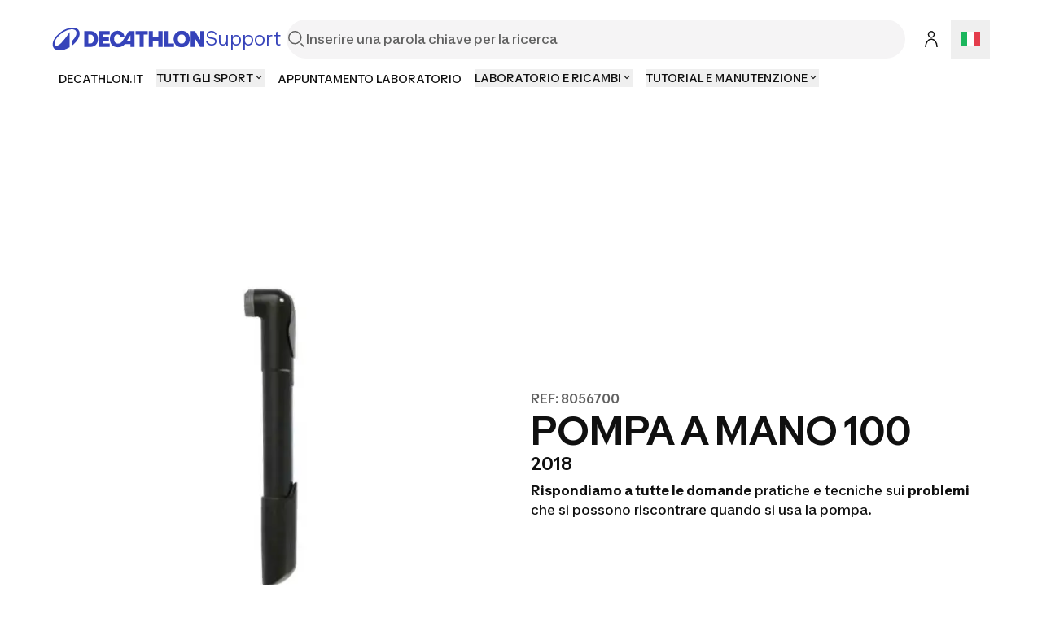

--- FILE ---
content_type: text/html; charset=utf-8
request_url: https://support.decathlon.it/pompa-a-mano-100-post-vendita-decathlon
body_size: 56105
content:
<!DOCTYPE html><html lang="it"><head><meta charSet="utf-8"/><meta name="viewport" content="width=device-width, initial-scale=1"/><link rel="stylesheet" href="/_next/static/css/b96cc2f4fb0954a8.css" data-precedence="next"/><link rel="stylesheet" href="/_next/static/css/a3ac734597491a7d.css" data-precedence="next"/><link rel="stylesheet" href="/_next/static/css/906bbe8d5e94458a.css" data-precedence="next"/><link rel="stylesheet" href="/_next/static/css/4fb171994439250d.css" data-precedence="next"/><link rel="stylesheet" href="/_next/static/css/35ed218ecafe75a3.css" data-precedence="next"/><link rel="stylesheet" href="/_next/static/css/c46efdded5630778.css" data-precedence="next"/><link rel="stylesheet" href="/_next/static/css/680e6f4f1f6aa08f.css" data-precedence="next"/><link rel="stylesheet" href="/_next/static/css/fab9a3e59d60cedd.css" data-precedence="next"/><link rel="stylesheet" href="/_next/static/css/420f547cb678b2fe.css" data-precedence="next"/><link rel="preload" as="script" fetchPriority="low" href="/_next/static/chunks/webpack-024ec8e33180d05f.js"/><script src="/_next/static/chunks/4bd1b696-abb7f759ffc45aeb.js" async=""></script><script src="/_next/static/chunks/684-dedcb09897b0965a.js" async=""></script><script src="/_next/static/chunks/main-app-6250813eb8be5e4c.js" async=""></script><script src="/_next/static/chunks/873-2194639ed1217dc6.js" async=""></script><script src="/_next/static/chunks/675-ea1866651d009571.js" async=""></script><script src="/_next/static/chunks/app/layout-d7ebd47e562008e1.js" async=""></script><script src="/_next/static/chunks/874-c2a48f2c0af6d31c.js" async=""></script><script src="/_next/static/chunks/510-ea784ed200974007.js" async=""></script><script src="/_next/static/chunks/249-db4e4450ec2f1d86.js" async=""></script><script src="/_next/static/chunks/app/%5B...slug%5D/page-58d48362b88683f9.js" async=""></script><script src="/_next/static/chunks/app/error-775b5079cd6c8c46.js" async=""></script><script src="/_next/static/chunks/app/not-found-d813c3ebb4245fd6.js" async=""></script><script src="/_next/static/chunks/app/page-b9718696a51d55fe.js" async=""></script><link rel="shortcut icon" type="image/x-icon" href="https://assets.origami-01-prod-517v.decathlon.io/093f87ec8b4bd2d597a0b6f14c803e8c/theme/favicon.ico"/><link rel="stylesheet" type="text/css" charSet="UTF-8" href="https://cdn.jsdelivr.net/gh/kenwheeler/slick@1.8.1/slick/slick.min.css"/><link rel="stylesheet" type="text/css" href="https://cdn.jsdelivr.net/gh/kenwheeler/slick@1.8.1/slick/slick-theme.css"/><link rel="stylesheet" type="text/css" href="https://assets.origami-01-prod-517v.decathlon.io/093f87ec8b4bd2d597a0b6f14c803e8c/css/main.css"/><link rel="stylesheet" type="text/css" href="https://assets.origami-01-prod-517v.decathlon.io/093f87ec8b4bd2d597a0b6f14c803e8c/css/theme.css"/><script src="https://assets.origami-01-prod-517v.decathlon.io/093f87ec8b4bd2d597a0b6f14c803e8c/js/jquery.min.js"></script><script defer="" src="https://assets.origami-01-prod-517v.decathlon.io/093f87ec8b4bd2d597a0b6f14c803e8c/js/app.js"></script><title>POMPA A MANO 100 post vendita | DECATHLON: avviso, riparazione</title><meta name="description" content="Ti serve aiuto per montare, fare la manutenzione, riparare o trovare un accessorio per la bici? 
"/><meta name="robots" content="index, follow"/><link rel="canonical" href="https://support.decathlon.it/pompa-a-mano-100-post-vendita-decathlon"/><link rel="alternate" hrefLang="fr-CH" href="https://fr.support.decathlon.ch/pompe-a-main-100-notice-reparation"/><link rel="alternate" hrefLang="de-DE" href="https://support.decathlon.de/fahrradpumpe-handpumpe-100"/><link rel="alternate" hrefLang="fr-FR" href="https://support.decathlon.fr/pompe-a-main-100-1"/><link rel="alternate" hrefLang="pt-PT" href="https://support.decathlon.pt/bomba-de-mao-100-1"/><meta property="og:title" content="POMPA A MANO 100 post vendita | DECATHLON: avviso, riparazione"/><meta property="og:description" content="Ti serve aiuto per montare, fare la manutenzione, riparare o trovare un accessorio per la bici? 
"/><meta property="og:url" content="pompa-a-mano-100-post-vendita-decathlon"/><meta property="og:image" content="https://contents.mediadecathlon.com/p2091664/k$21ea823abf7828a0fe6457aaa0c64fb1/1200x0/1.91cr1/BORIGINAL-500.jpeg?format=auto"/><meta property="og:type" content="article"/><meta name="twitter:card" content="summary"/><meta name="twitter:creator" content="POMPA A MANO 100 post vendita | DECATHLON: avviso, riparazione"/><meta name="twitter:title" content="POMPA A MANO 100 post vendita | DECATHLON: avviso, riparazione"/><meta name="twitter:description" content="Ti serve aiuto per montare, fare la manutenzione, riparare o trovare un accessorio per la bici? 
"/><meta name="twitter:image" content="https://contents.mediadecathlon.com/p2091664/k$21ea823abf7828a0fe6457aaa0c64fb1/1200x0/1.91cr1/BORIGINAL-500.jpeg?format=auto"/><script>document.querySelectorAll('body link[rel="icon"], body link[rel="apple-touch-icon"]').forEach(el => document.head.appendChild(el))</script><script src="/_next/static/chunks/polyfills-42372ed130431b0a.js" noModule=""></script></head><body><div hidden=""><!--$--><!--/$--></div><div id="main-header" class="main-header sticky top"><header id="«Rqfdfb»" class="vp-navigation-header" role="banner" aria-label="Main banner" data-part="root"><div class="vp-navigation-header__row header-container header-container-oriMenu"><div class="main-header__left"><a class="main-header__logo" href="/"><svg viewBox="0 0 188 28" fill="none" xmlns="http://www.w3.org/2000/svg" class="main-header__logo__img" aria-hidden="true"><path d="M57.5509 23.8H70.7949V19.544H62.5909V15.974H69.8569V12.012H62.5909V8.442H70.7949V4.2H57.5509V23.8ZM87.2309 15.358C85.3129 18.41 83.4509 19.684 81.0569 19.684C77.9489 19.684 76.1429 17.5 76.1429 13.706C76.1429 10.108 77.8089 8.316 80.3709 8.316C82.0649 8.316 83.4649 9.072 83.8989 11.592H88.9389C88.3929 6.79 85.3269 3.808 80.4269 3.808C74.7429 3.808 71.0049 7.82599 71.0049 13.986C71.0049 20.188 74.7429 24.192 80.8889 24.192C84.9069 24.192 87.6369 22.512 89.4429 20.244H96.3169V23.8H101.329V4.2H94.2169L87.2309 15.358ZM96.3169 16.31H91.8789L96.3169 9.1V16.31ZM46.7989 4.2H39.4349V23.8H46.7989C52.6369 23.8 56.4029 19.95 56.4029 14C56.4029 8.05 52.6369 4.2 46.7989 4.2ZM46.7289 19.544H44.4749V8.442H46.7289C49.6409 8.442 51.2789 10.5 51.2789 14C51.2789 17.486 49.6409 19.544 46.7289 19.544ZM159.177 3.808C153.255 3.808 149.279 7.826 149.279 14C149.279 20.174 153.255 24.192 159.177 24.192C165.113 24.192 169.075 20.174 169.075 14C169.075 7.82601 165.113 3.808 159.177 3.808ZM159.177 19.684C156.265 19.684 154.431 17.738 154.431 14C154.431 10.262 156.265 8.316 159.177 8.316C162.103 8.316 163.923 10.262 163.923 14C163.923 17.738 162.103 19.684 159.177 19.684ZM102.589 8.442H107.531V23.8H112.571V8.442H117.513V4.2H102.589L102.589 8.442ZM181.941 4.2V14.994L175.445 4.2H170.223V23.8H175.095V12.558L181.857 23.8H186.813V4.2L181.941 4.2ZM142.139 4.2H137.099V23.8H149.741V19.558H142.139V4.2ZM130.603 11.676H123.813V4.2H118.773V23.8H123.813V15.904H130.603V23.8H135.643V4.2H130.603V11.676Z" fill="#3643BA"></path><path d="M25.2111 0C14.2668 0 0.653107 11.3236 0.653107 20.7085C0.653107 25.5554 4.37614 28 9.29335 28C12.904 28 17.2733 26.6794 21.488 24.1365V5.40893C20.3641 7.33366 15.0816 15.0888 10.8388 19.2193C8.67519 21.3266 6.96119 22.2398 5.48603 22.2398C3.82822 22.2398 3.04147 21.1159 3.04147 19.4441C3.04147 11.8575 15.8122 1.99498 24.2698 1.99498C27.754 1.99498 30.0018 3.54039 30.0018 6.54692C30.0018 9.30055 28.1333 12.7566 24.9441 15.9458V21.7481C30.5076 17.3507 33.8373 11.7451 33.8373 7.22127C33.8373 2.4586 30.1283 0 25.2111 0Z" fill="#3643BA"></path></svg><span>Support</span></a></div><div class="main-header__center"><form class="search-bar" action="/search"><div id="«R16qfdfb»" class="vp-search" data-part="root" aria-label="Inserire una parola chiave per la ricerca"><svg viewBox="0 0 24 24" fill="none" xmlns="http://www.w3.org/2000/svg" data-part="search-icon" width="24" height="24" stroke-width="1.5" aria-hidden="true"><path d="M21.4 21.4L17.5 17.5M17.8 10.2C17.8 14.3 14.4 17.7 10.3 17.7C6.20005 17.7 2.80005 14.3 2.80005 10.2C2.80005 6.10001 6.20005 2.70001 10.3 2.70001C14.4 2.70001 17.8 6.10001 17.8 10.2Z" stroke="currentColor"></path></svg><input id="search-input-«R16qfdfb»" class="vp-search__input" type="search" placeholder="Inserire una parola chiave per la ricerca" enterKeyHint="search" data-part="input" name="s" value=""/><button id="search-cancel-button-«R16qfdfb»" class="vp-icon-button vp-icon-button--icon vp-icon-button--ghost vp-search__cancel-button" aria-busy="false" aria-disabled="false" aria-live="polite" data-part="cancel-button" type="button" aria-label="Cancel search" data-hidden=""><svg viewBox="0 0 24 24" fill="none" xmlns="http://www.w3.org/2000/svg" width="24" height="24" stroke-width="1.5" aria-hidden="true"><path d="M17.7 6.29999L6.30005 17.7M17.7 17.7L6.30005 6.29999" stroke="currentColor"></path></svg></button></div></form></div><div class="main-header__right"><span class="main-header__right__ext 
                  
                "><button id="«Rlmqfdfb»" class="vp-icon-button vp-icon-button--icon vp-icon-button--secondary header-connexion" aria-busy="false" aria-disabled="false" aria-live="polite" data-part="button" type="button" data-testid="header-connexion"><svg viewBox="0 0 24 24" fill="none" xmlns="http://www.w3.org/2000/svg" width="24" height="24" stroke-width="1.5" aria-hidden="true"><path d="M5 22C5 16.1 8.1 12.3 12 12.2C15.9 12.1 19 16 19 21.9M12 2.79999C10.1 2.79999 8.5 4.39999 8.5 6.29999C8.5 8.19999 10.1 9.79999 12 9.79999C13.9 9.79999 15.5 8.19999 15.5 6.29999C15.5 4.39999 13.9 2.79999 12 2.79999Z" stroke="currentColor"></path></svg></button></span><div class="language-selector"><button aria-label="Open language selector" type="button" class="language-selector__current"><svg viewBox="0 0 28 20" fill="none" xmlns="http://www.w3.org/2000/svg" width="24" aria-hidden="true"><path d="M-3.05176e-05 0H27.9998C28.0011 6.66667 28 13.3333 28 20C18.6667 20 9.33333 20 -6.94394e-06 20C-6.94394e-06 13.3333 0.000144993 6.66667 -3.05176e-05 0Z" fill="white"></path><path d="M18.6665 0H27.9998L28 20H18.6665V0Z" fill="#E43D4C"></path><path fill-rule="evenodd" clip-rule="evenodd" d="M-6.94394e-06 20H9.33333V0H-3.05176e-05L-6.94394e-06 20Z" fill="#1BB65D"></path></svg></button></div></div><div class="main-header__burger"><button id="«R66qfdfb»" class="vp-icon-button vp-icon-button--icon vp-icon-button--secondary header-connexion" aria-busy="false" aria-disabled="false" aria-live="polite" data-part="button" type="button" data-testid="header-connexion"><svg viewBox="0 0 24 24" fill="none" xmlns="http://www.w3.org/2000/svg" width="24" height="24" stroke-width="1.5" aria-hidden="true"><path d="M5 22C5 16.1 8.1 12.3 12 12.2C15.9 12.1 19 16 19 21.9M12 2.79999C10.1 2.79999 8.5 4.39999 8.5 6.29999C8.5 8.19999 10.1 9.79999 12 9.79999C13.9 9.79999 15.5 8.19999 15.5 6.29999C15.5 4.39999 13.9 2.79999 12 2.79999Z" stroke="currentColor"></path></svg></button><button class="menu-burger " type="button" aria-label="menu-button"><span class="menu-burger-box"><svg viewBox="0 0 24 24" fill="none" xmlns="http://www.w3.org/2000/svg" class="menu-burger-inner" width="24" height="24" stroke-width="1.5" aria-hidden="true"><path d="M2.75 12H21.25M2.75 5.75H21.25M2.75 18.25H21.25" stroke="currentColor" stroke-linecap="square"></path></svg></span></button></div></div><div class="vp-navigation-header__row header-container header-container-oriMenu"><div class="main-header__menu 
              hide
            "><nav><ul class="ori-menu" role="tablist" aria-label="Tabs list"><li class="ori-menu-level1-item mobile  hideDesktop"><span tabindex="0" role="button"><button id="«R2iqqfdfb»" class="vp-link vp-link--large vpLink-connect" aria-disabled="false" data-part="link" type="button"><span class="vp-link__label" data-part="label"><svg viewBox="0 0 24 24" fill="none" xmlns="http://www.w3.org/2000/svg" width="24" height="24" stroke-width="1.5" aria-hidden="true"><path d="M5 22C5 16.1 8.1 12.3 12 12.2C15.9 12.1 19 16 19 21.9M12 2.79999C10.1 2.79999 8.5 4.39999 8.5 6.29999C8.5 8.19999 10.1 9.79999 12 9.79999C13.9 9.79999 15.5 8.19999 15.5 6.29999C15.5 4.39999 13.9 2.79999 12 2.79999Z" stroke="currentColor"></path></svg> <!-- -->Login</span></button></span><button id="«R12qqfdfb»" class="vp-icon-button vp-icon-button--icon vp-icon-button--inverse closeOriMenu" aria-busy="false" aria-disabled="false" aria-live="polite" data-part="button" type="button"> <svg viewBox="0 0 24 24" fill="none" xmlns="http://www.w3.org/2000/svg" width="24" height="24" stroke-width="1.5" aria-hidden="true"><path d="M17.7 6.29999L6.30005 17.7M17.7 17.7L6.30005 6.29999" stroke="currentColor"></path></svg> </button></li><li class="ori-menu-level1-item " data-testid="ori-menu-category-link-1"><a data-testid="ori-menu-category-simpleLink" target="_self" class="ori-menu-level1-item-link--simpleLink" href="https://www.decathlon.it/"><span class="ori-menu-level1-item-link--content">DECATHLON.IT</span></a></li><li class="ori-menu-level1-item " data-testid="ori-menu-category-link-1"><button type="button" class="ori-menu-level1-item-link vtmx-chevron-right-line" tabindex="0"><span class="ori-menu-level1-item-link--content">TUTTI GLI SPORT</span></button></li><li class="ori-menu-level1-item " data-testid="ori-menu-category-link-1"><a data-testid="ori-menu-category-simpleLink" target="_blank" class="ori-menu-level1-item-link--simpleLink" href="https://www.decathlon.it/riparazione-bici-e-revisioni_lp-X021I7"><span class="ori-menu-level1-item-link--content">APPUNTAMENTO LABORATORIO</span></a></li><li class="ori-menu-level1-item " data-testid="ori-menu-category-link-1"><button type="button" class="ori-menu-level1-item-link vtmx-chevron-right-line" tabindex="0"><span class="ori-menu-level1-item-link--content">LABORATORIO E RICAMBI</span></button></li><li class="ori-menu-level1-item " data-testid="ori-menu-category-link-1"><button type="button" class="ori-menu-level1-item-link vtmx-chevron-right-line" tabindex="0"><span class="ori-menu-level1-item-link--content">TUTORIAL E MANUTENZIONE</span></button></li></ul></nav></div></div></header><div class="scroll-progress-bar" style="display:none"><div class="scroll-progress-bar-inner" style="width:0%"></div></div></div><div class="separator large"></div><main id="sphere-content" style="width:100vw">
		<link href="https://storage.googleapis.com/sphere-assets-prod-u5-3cg0/prod-a7a66433-1765548129/_app/immutable/assets/index-wonder-foundations.Bwo3FdWg.css" rel="stylesheet">
		<link href="https://storage.googleapis.com/sphere-assets-prod-u5-3cg0/prod-a7a66433-1765548129/_app/immutable/assets/SimpleGrid.D-plpWWZ.css" rel="stylesheet">
		<link href="https://storage.googleapis.com/sphere-assets-prod-u5-3cg0/prod-a7a66433-1765548129/_app/immutable/assets/index.CPxO8FTd.css" rel="stylesheet">
		<link href="https://storage.googleapis.com/sphere-assets-prod-u5-3cg0/prod-a7a66433-1765548129/_app/immutable/assets/4.BMAJ7BxT.css" rel="stylesheet"><!-- HEAD_svelte-g3s6ai_START --><!-- HEAD_svelte-g3s6ai_END -->

<div class="sphere-content-renderer">   <!-- HTML_TAG_START --><script type="application/ld+json">{"@context":"https://schema.org","@type":"FAQPage","mainEntity":[{"@type":"Question","name":"Una pressione diversa in funzione della pratica","acceptedAnswer":{"@type":"Answer","text":"La pompa a mano ha l'obiettivo di essere minimalista, per poterla portare dappertutto.Di conseguenza, non c'è il quadrante che permette di vedere la pressione. Tuttavia, se dovessi forare e rigonfiare il copertone, ecco come fare per sapere se è abbastanza gonfio:MTB- Con il pollice, fai pressione sul copertone, se tocchi il cerchione significa che il copertone non è abbastanza gonfio. Quando premi si deve sentire una resistenza, potendo però infilare un po' il pollice.- Quando pedali, osserva che il copertone non tocchi terra e non sembri sgonfio.Bici trekking e Bici città- Con il pollice, fai pressione sul copertone, se tocchi il cerchione significa che il copertone non è abbastanza gonfio. Quando premi ci deve essere una resistenza e devi riuscire ad infilare il pollice appena appena.- Quando pedali, osserva che il copertone non tocchi terra e non sembri sgonfio.Occorre assolutamente verificare la pressione del copertone con una pompa con manometro ed aggiungere o togliere aria in funzione della pressione raccomandata per il proprio tipo di pratica."}},{"@type":"Question","name":"Quando rigonfiare i copertoni","acceptedAnswer":{"@type":"Answer","text":"In funzione della frequenza d'uso, ci sono diversi metodi di verifica:Uso quotidiano ( 3 - 7 giorni alla settimana).- All'inizio della settimana occorre gonfiare alla pressione raccomandata con una pompa provvista di manometro.- Prima di ogni uscita, controlla premendo con il pollice che il copertone non si sia sgonfiato.Uso occasionale (1 volta alla settimana).- I copertoni vanno gonfiati prima di ogni utilizzo, perché perdono pressione.","image":"https://contents.mediadecathlon.com/p1654165/k$e83cdd0435d9d0b298306115e6198784/1920x0/2880pt1920/5760xcr3840/default.jpg?format=auto"}},{"@type":"Question","name":"Pompo ma il copertone non si gonfia","acceptedAnswer":{"@type":"Answer","text":"Il problema può essere dato da diverse cause:- Per le punte da avvitare: non hai avvitato bene la pompa sulla valvola- Non hai svitato abbastanza la valvola (eccetto per Schrader).- La pompa non è perpendicolare alla valvola"}},{"@type":"Question","name":"Non riesco a collegare la valvola alla pompa","acceptedAnswer":{"@type":"Answer","text":"- Controlla che la punta della pompa sia quella adatta per la valvola.- Verifica di avere una valvola di tipo: Presta - Schrader .- Premi sulla punta mentre avviti.","image":"https://contents.mediadecathlon.com/p219356/k$24410379d3b3c2ae67c4ca097d618f2a/1920x0/1690pt1728/2036xcr2578/default.jpg?format=auto"}},{"@type":"Question","name":"Mentre pompo ci sono delle perdite","acceptedAnswer":{"@type":"Answer","text":"- Controlla che la pompa sia ben avvitata sulla valvola- Per ottimizzare il gonfiaggio, metti la valvola perpendicolare a terra (in alto o in basso), in questo modo la punta sarà diritta","image":"https://contents.mediadecathlon.com/p124484/k$160e1bb648013fdd8ea34f7fcd4cc674/1920x0/1200pt1075/2400xcr1964/default.jpg?format=auto"}},{"@type":"Question","name":"Non riesco a raggiungere la pressione giusta","acceptedAnswer":{"@type":"Answer","text":"Questa pompa è ideata per essere usata in caso di forature durante l'attività. Permette di rimettere l'aria nella nuova camera d'aria. Non ha il manometro, quindi è difficile sapere la pressione esatta.Ti consigliamo di prendere anche una pompa a colonna con manometro.","image":"https://contents.mediadecathlon.com/p1131092/k$c3525426c22e5b4cfb7aa001b7006b5d/1920x0/1604pt1248/3208xcr2333/default.jpg?format=auto"}},{"@type":"Question","name":"Ho perso la punta della pompa","acceptedAnswer":{"@type":"Answer","text":"Niente panico, puoi procurarti la punta in negozio."}}]}</script><!-- HTML_TAG_END --> <div id="svelte" class="svelte-vvgm7v"><div class="scr-stack scr-my-0 scr-flex scr-flex-col scr-justify-start"><div id="5b976bbd-5d33-44c2-85c5-ab16bdfc0125" class="scr-block scr-block-header_product is-header-product-scr-theme is-media-left-scr-template svelte-10vx74h" data-cy="block_header_product media_left header-product view" role="none"> <div class="scr-flex scr-w-full scr-justify-center"><div class="scr-simple-grid scr-relative scr-max-w-[1600px] scr-grid scr-grid-cols-4 md:scr-grid-cols-8 lg:scr-grid-cols-12 scr-gap-xs md:scr-gap-l lg:scr-gap-xl scr-w-full scr-h-full scr-mx-l md:scr-mx-3xl lg:scr-mx-5xl xl:scr-mx-6xl !scr-gap-y-0"><div class="scr-col-span-full lg:scr-col-span-6"><div class="media scr-aspect-square svelte-15jlov9"><picture style="aspect-ratio: 1;" class="scr-image scr-flex scr-w-full scr-h-full svelte-19zljbb"><source media="(max-width: 599px)" srcset="https://contents.mediadecathlon.com/p2091664/k$21ea823abf7828a0fe6457aaa0c64fb1/599x0/318pt318/636xcr636/BORIGINAL-500.jpeg?format=auto"> <source media="(max-width: 1199px)" srcset="https://contents.mediadecathlon.com/p2091664/k$21ea823abf7828a0fe6457aaa0c64fb1/1000x0/318pt318/636xcr636/BORIGINAL-500.jpeg?format=auto"> <img style="aspect-ratio: 1;" class="scr-w-full scr-h-full scr-object-cover svelte-19zljbb" alt="BICI TREKKING B'ORIGINAL 500" height="1000" src="https://contents.mediadecathlon.com/p2091664/k$21ea823abf7828a0fe6457aaa0c64fb1/1000x0/318pt318/636xcr636/BORIGINAL-500.jpeg?format=auto" width="1000" loading="eager"></picture> </div> </div> <div class="scr-col-span-full scr-pt-xl scr-flex scr-items-center lg:scr-col-span-6"><div class="scr-flex scr-flex-col scr-gap-s scr-w-full"><div class="scr-relative"><p id="d6ab7b89-d8be-434b-ae82-751747dd7ec0" class="scr-headline scr-break-words scr-text-screen-s-overline md:scr-text-screen-m-overline lg:scr-text-screen-l-overline scr-text-content-quiet scr-inline svelte-4vjbgl"><!-- HTML_TAG_START -->REF: 8056700<!-- HTML_TAG_END --></p> </div> <h1 class="scr-title scr-break-words scr-title-l svelte-1cja9bj"><!-- HTML_TAG_START -->POMPA A MANO 100<!-- HTML_TAG_END --></h1> <p class="scr-title scr-break-words scr-title-s svelte-1cja9bj"><!-- HTML_TAG_START -->2018<!-- HTML_TAG_END --></p> <section class="scr-semantic-content scr-flex scr-flex-col scr-gap-y-l scr-mt-xs"> <p class="scr-body scr-break-words is-m svelte-zfeu85"><!-- HTML_TAG_START --><strong>Rispondiamo a tutte le domande</strong> pratiche e tecniche sui <strong>problemi</strong> che si possono riscontrare quando si usa la pompa.<!-- HTML_TAG_END --> </p> </section></div></div></div></div> </div><div id="8e4a3960-affb-40e4-a2e1-22c05b784bf8" class="scr-block scr-block-menu is-horizontal-scr-theme is-menu-scr-template svelte-10vx74h" data-cy="block_menu menu horizontal view" role="none"> <div class="scr-flex scr-w-full scr-justify-center"><div class="scr-simple-grid scr-relative scr-max-w-[1600px] scr-grid scr-grid-cols-4 md:scr-grid-cols-8 lg:scr-grid-cols-12 scr-gap-xs md:scr-gap-l lg:scr-gap-xl scr-w-full scr-h-full scr-mx-l md:scr-mx-3xl lg:scr-mx-5xl xl:scr-mx-6xl !scr-gap-y-xl l:!scr-gap-y-2xl"> <div class="scr-cluster scr-flex scr-flex-wrap scr-items-start scr-gap-m scr-col-span-full   scr-items-start   scr-justify-start"><div class="scr-flex scr-justify-start">  <a id="gsp6vcr26g7" class="vp-button scr-button" aria-live="polite" data-part="button" href="#f842b6bc-4279-4dc5-95f7-695e08e83441">     Come si usa         </a></div>  <div class="scr-flex scr-justify-start">  <a id="a9asgvj26g8" class="vp-button scr-button" aria-live="polite" data-part="button" href="#2f0a28ad-be79-4b32-b917-54b04a903736">     Valvola         </a></div>  <div class="scr-flex scr-justify-start">  <a id="uh6mr5s26g9" class="vp-button scr-button" aria-live="polite" data-part="button" href="#b4e0ac3e-2329-46ee-ac5e-b14ab3e838a3">     Pressione         </a></div>  <div class="scr-flex scr-justify-start">  <a id="mcut5hj26ga" class="vp-button scr-button" aria-live="polite" data-part="button" href="#d4cfdfe0-69df-4cce-93de-ce9f1fffd4f3">     Istruzioni         </a></div>  <div class="scr-flex scr-justify-start">  <a id="l058rnc26gb" class="vp-button scr-button" aria-live="polite" data-part="button" href="#792d9e33-9fda-4554-8bbe-9463b2ed03dc">     Ho un problema         </a></div>  <div class="scr-flex scr-justify-start">  <a id="m91qg226gc" class="vp-button scr-button" aria-live="polite" data-part="button" href="#732f53e1-b9d5-45cf-9d03-9831f1fda6b6">     I nostri impegni         </a></div>  <div class="scr-flex scr-justify-start">  <a id="h66mqm26gd" class="vp-button scr-button" aria-live="polite" data-part="button" href="#cbcb509d-f74c-4231-b62d-59417a3a1f01">     Pezzi di ricambio         </a></div>  </div></div></div> </div><div id="f842b6bc-4279-4dc5-95f7-695e08e83441" class="scr-block scr-block-paragraph is-paragraph-list-scr-theme is-media-full-scr-template svelte-10vx74h" data-cy="block_paragraph media_full paragraph-list view" role="none"> <div class="scr-flex scr-w-full scr-justify-center"><div class="scr-simple-grid scr-relative scr-max-w-[1600px] scr-grid scr-grid-cols-4 md:scr-grid-cols-8 lg:scr-grid-cols-12 scr-gap-xs md:scr-gap-l lg:scr-gap-xl scr-w-full scr-h-full scr-mx-l md:scr-mx-3xl lg:scr-mx-5xl xl:scr-mx-6xl"><article class="scr-semantic-content scr-flex scr-flex-col scr-gap-y-l scr-col-span-full"><header class="scr-flex scr-flex-col scr-gap-y-s"> <h2 class="scr-title scr-break-words scr-title-m svelte-1cja9bj"><!-- HTML_TAG_START -->Come si usa? <!-- HTML_TAG_END --></h2> </header> <p class="scr-body scr-break-words is-m svelte-zfeu85"><!-- HTML_TAG_START -->La pompa presente nel video non è la stessa, ma il meccanismo da avvitare è uguale. <!-- HTML_TAG_END --> </p> </article> <div class="scr-col-span-full"><div class="media is-video svelte-15jlov9"><figure class="scr-custom-player scr-relative scr-z-0 scr-overflow-hidden before:scr-absolute before:scr-left-0 before:scr-bottom-0 before:scr-w-full before:scr-h-3/4 before:scr-bg-gradient-card-overlay before:scr-z-10 before:scr-opacity-100 before:scr-transform before:scr-pointer-events-none scr-h-full svelte-imuuv9"><figcaption class="scr-absolute scr-z-20 scr-inset-0 scr-flex scr-gap-xl scr-p-l scr-items-end svelte-imuuv9"><div class="scr-video-content scr-flex scr-flex-col scr-gap-xs svelte-imuuv9"> <p class="scr-title scr-break-words scr-title-m is-reversed svelte-1cja9bj"><!-- HTML_TAG_START -->POMPA A MANO 100<!-- HTML_TAG_END --></p></div> <div class="scr-shrink-0 scr-mt-auto scr-ml-auto svelte-imuuv9">  <button id="rf38b426gf" class="vp-icon-button vp-icon-button--camouflage vp-icon-button--icon" aria-live="polite" data-part="button" type="button" aria-label="Start the video">     <svg viewBox="0 0 24 24" fill="none" xmlns="http://www.w3.org/2000/svg" width="24" height="24" stroke-width="1.5" aria-hidden name="play-filled"><path d="M6.59998 19.8V4.20001L19.86 12L6.59998 19.8Z" fill="currentColor"></path></svg>        </button></div></figcaption> <div class="scr-aspect-video"> </div> </figure> </div></div></div></div> </div><div id="2f0a28ad-be79-4b32-b917-54b04a903736" class="scr-block scr-block-paragraph is-paragraph-list-scr-theme is-media-full-scr-template svelte-10vx74h" data-cy="block_paragraph media_full paragraph-list view" role="none"> <div class="scr-flex scr-w-full scr-justify-center"><div class="scr-simple-grid scr-relative scr-max-w-[1600px] scr-grid scr-grid-cols-4 md:scr-grid-cols-8 lg:scr-grid-cols-12 scr-gap-xs md:scr-gap-l lg:scr-gap-xl scr-w-full scr-h-full scr-mx-l md:scr-mx-3xl lg:scr-mx-5xl xl:scr-mx-6xl"><article class="scr-semantic-content scr-flex scr-flex-col scr-gap-y-l scr-col-span-full"><header class="scr-flex scr-flex-col scr-gap-y-s"> <h2 class="scr-title scr-break-words scr-title-m svelte-1cja9bj"><!-- HTML_TAG_START -->Qual è la valvola della mia bici?<!-- HTML_TAG_END --></h2> </header> <p class="scr-body scr-break-words is-m svelte-zfeu85"><!-- HTML_TAG_START -->Questa pompa è compatibile con le valvole: <strong>Presta</strong> - <strong>Schrader</strong> <!-- HTML_TAG_END --> </p> </article> <div class="scr-col-span-full"><div class="media svelte-15jlov9"><picture style="aspect-ratio: 1.3323657474600872;" class="scr-image scr-flex svelte-19zljbb"><source media="(max-width: 599px)" srcset="https://contents.mediadecathlon.com/p2091200/k$7b1b3d45d22a0877579914031d296b01/599x0/459pt386/918xcr689/default.jpeg?format=auto"> <source media="(max-width: 1199px)" srcset="https://contents.mediadecathlon.com/p2091200/k$7b1b3d45d22a0877579914031d296b01/1199x0/459pt386/918xcr689/default.jpeg?format=auto"> <img style="aspect-ratio: 1.3323657474600872;" class=" svelte-19zljbb" alt="BTWIN 5 / ORIGINAL 5 / ORIGINAL 500 ⎟2005 - 2015 (duplicato)" src="https://contents.mediadecathlon.com/p2091200/k$7b1b3d45d22a0877579914031d296b01/1920x0/459pt386/918xcr689/default.jpeg?format=auto" width="1920" loading="lazy"></picture> </div></div></div></div> </div><div id="b4e0ac3e-2329-46ee-ac5e-b14ab3e838a3" class="scr-block scr-block-faq is-faq-scr-theme is-faq-scr-template svelte-10vx74h" data-cy="block_faq faq faq view" role="none"> <div class="scr-flex scr-w-full scr-justify-center"><div class="scr-simple-grid scr-relative scr-max-w-[1600px] scr-grid scr-grid-cols-4 md:scr-grid-cols-8 lg:scr-grid-cols-12 scr-gap-xs md:scr-gap-l lg:scr-gap-xl scr-w-full scr-h-full scr-mx-l md:scr-mx-3xl lg:scr-mx-5xl xl:scr-mx-6xl scr-faq"><section class="scr-semantic-content scr-flex scr-flex-col scr-gap-y-l scr-col-span-full lg:scr-col-start-3 lg:scr-col-span-8"><header class="scr-flex scr-flex-col scr-gap-y-s"> <h2 class="scr-title scr-break-words scr-title-m svelte-1cja9bj"><!-- HTML_TAG_START -->Che pressione ci vuole per i copertoni? <!-- HTML_TAG_END --></h2> </header>  </section> <div class="scr-faq-items scr-col-span-full lg:scr-col-start-3 lg:scr-col-span-8"><details id="ae023c08-3808-48ce-a03f-dc1ca57ef973" class="scr-accordion scr-border-solid scr-border-0 scr-border-b-[1.5px] scr-border-border-quiet svelte-dnuhfl"><summary class="scr-flex scr-items-center scr-gap-x-3xs scr-py-l scr-text-body-m scr-list-none scr-cursor-pointer scr-outline-none hover:scr-text-content-brand focus-visible:scr-shadow-focus-visible svelte-dnuhfl"><!-- HTML_TAG_START -->Una pressione diversa in funzione della pratica<!-- HTML_TAG_END -->  <svg viewBox="0 0 24 24" fill="none" xmlns="http://www.w3.org/2000/svg" width="16" height="16" stroke-width="1.5" aria-hidden name="add" class="scr-ml-auto"><path d="M12 4V20M20 12H4" stroke="currentColor"></path></svg></summary> <div class="scr-pb-xl"><p class="scr-body scr-break-words is-s svelte-zfeu85"><!-- HTML_TAG_START -->La pompa a mano ha l'obiettivo di essere minimalista, per poterla portare dappertutto.<br><br>Di conseguenza, non c'è il quadrante che permette di vedere la pressione. Tuttavia, se dovessi forare e rigonfiare il copertone, ecco come fare per sapere se è abbastanza gonfio:<br><br><strong>MTB</strong><br><br>- Con il pollice, fai pressione sul copertone, se tocchi il cerchione significa che il copertone non è abbastanza gonfio. Quando premi si deve sentire una resistenza, potendo però infilare un po' il pollice.<br>- Quando pedali, osserva che il copertone non tocchi terra e non sembri sgonfio.<br><br><strong>Bici trekking e Bici città</strong><br><br>- Con il pollice, fai pressione sul copertone, se tocchi il cerchione significa che il copertone non è abbastanza gonfio. Quando premi ci deve essere una resistenza e devi riuscire ad infilare il pollice appena appena.<br>- Quando pedali, osserva che il copertone non tocchi terra e non sembri sgonfio.<br><br>Occorre assolutamente verificare la pressione del copertone con una pompa con manometro ed aggiungere o togliere aria in funzione della pressione raccomandata per il proprio tipo di pratica.<!-- HTML_TAG_END --> </p> <div class="scr-flex scr-justify-start">  <a id="gkw5tt826gg" class="vp-button vp-button--secondary scr-button scr-mt-l" aria-live="polite" data-part="button" href="https://support.decathlon.fr/gonfler-ses-pneus-vtt-quelle-pression-choisir" target="_blank">     Clicca         </a></div>    </div> </details><details id="91d13139-393c-4f57-9f48-b1760658a0e0" class="scr-accordion scr-border-solid scr-border-0 scr-border-b-[1.5px] scr-border-border-quiet svelte-dnuhfl"><summary class="scr-flex scr-items-center scr-gap-x-3xs scr-py-l scr-text-body-m scr-list-none scr-cursor-pointer scr-outline-none hover:scr-text-content-brand focus-visible:scr-shadow-focus-visible svelte-dnuhfl"><!-- HTML_TAG_START -->Quando rigonfiare i copertoni<!-- HTML_TAG_END -->  <svg viewBox="0 0 24 24" fill="none" xmlns="http://www.w3.org/2000/svg" width="16" height="16" stroke-width="1.5" aria-hidden name="add" class="scr-ml-auto"><path d="M12 4V20M20 12H4" stroke="currentColor"></path></svg></summary> <div class="scr-pb-xl"><p class="scr-body scr-break-words is-s svelte-zfeu85"><!-- HTML_TAG_START -->In funzione della frequenza d'uso, ci sono diversi metodi di verifica:<br><br><strong>Uso quotidiano </strong>( 3 - 7 giorni alla settimana).<br><br>- All'inizio della settimana occorre gonfiare alla pressione raccomandata con una pompa provvista di manometro.<br>- Prima di ogni uscita, controlla premendo con il pollice che il copertone non si sia sgonfiato.<br><br><strong>Uso occasionale</strong> (1 volta alla settimana).<br><br>- I copertoni vanno gonfiati prima di ogni utilizzo, perché perdono pressione.<!-- HTML_TAG_END --> </p> <div class="scr-flex scr-justify-start">  <a id="jvsowe726gh" class="vp-button vp-button--secondary scr-button scr-mt-l" aria-live="polite" data-part="button" href="https://www.decathlon.fr/browse/c0-tous-les-sports/c1-velo-tout-chemin-vtc/c3-pompe-velo/nature-pompe-a-pied/_/N-1u8zsppZ1tofb6" target="_blank">     Link alle nostre pompe con manometro         </a></div>   <div class="media scr-margin scr-flex scr-mt-m svelte-15jlov9"><picture style="aspect-ratio: 1.5;" class="scr-image scr-flex svelte-19zljbb"><source media="(max-width: 599px)" srcset="https://contents.mediadecathlon.com/p1654165/k$e83cdd0435d9d0b298306115e6198784/599x0/2880pt1920/5760xcr3840/default.jpg?format=auto"> <source media="(max-width: 1199px)" srcset="https://contents.mediadecathlon.com/p1654165/k$e83cdd0435d9d0b298306115e6198784/1199x0/2880pt1920/5760xcr3840/default.jpg?format=auto"> <img style="aspect-ratio: 1.5;" class=" svelte-19zljbb" alt="Che pressione ci vuole per i copertoni? " src="https://contents.mediadecathlon.com/p1654165/k$e83cdd0435d9d0b298306115e6198784/5760x0/2880pt1920/5760xcr3840/default.jpg?format=auto" width="5760" loading="lazy"></picture> </div> </div> </details></div></div></div> </div><div id="cbcb509d-f74c-4231-b62d-59417a3a1f01" class="scr-block scr-block-items is-product-list-scr-theme is-items-list-scr-template svelte-10vx74h" data-cy="block_items items_list product-list view" role="none"> <div class=" svelte-dtzv22"><div class="scr-flex scr-w-full scr-justify-center"><div class="scr-simple-grid scr-relative scr-max-w-[1600px] scr-grid scr-grid-cols-4 md:scr-grid-cols-8 lg:scr-grid-cols-12 scr-gap-xs md:scr-gap-l lg:scr-gap-xl scr-w-full scr-h-full scr-mx-l md:scr-mx-3xl lg:scr-mx-5xl xl:scr-mx-6xl scr-items product-list"><section class="scr-semantic-content scr-flex scr-flex-col scr-gap-y-l scr-col-span-full"><header class="scr-flex scr-flex-col scr-gap-y-s"> <h2 class="scr-title scr-break-words scr-title-m svelte-1cja9bj"><!-- HTML_TAG_START -->Pezzi di ricambio<!-- HTML_TAG_END --></h2> </header>  </section> <ul class="scr-list scr-list-none scr-p-0 scr-m-0 scr-col-span-full scr-grid scr-gap-y-2xl md:scr-grid-cols-12 md:scr-gap-x-l lg:scr-gap-x-xl svelte-dtzv22"><li><section class="scr-item scr-flex scr-flex-col scr-gap-l"><div style="width: 20%; aspect-ratio: undefined;" class="scr-flex scr-overflow-hidden scr-relative scr-m-auto scr-aspect-[5/4]"><div class="media scr-w-full !scr-mx-0 svelte-15jlov9"><picture style="aspect-ratio: 0.986;" class="scr-image scr-flex scr-w-full scr-h-full svelte-19zljbb"><source media="(max-width: 599px)" srcset="https://contents.mediadecathlon.com/p2107522/k$ef2a76aa1b36f818db9ad88db7dff16e/599x0/1000pt1000/1972xcr2000/default.png?format=auto"> <source media="(max-width: 1199px)" srcset="https://contents.mediadecathlon.com/p2107522/k$ef2a76aa1b36f818db9ad88db7dff16e/1199x0/1000pt1000/1972xcr2000/default.png?format=auto"> <img style="aspect-ratio: 0.986;" class="scr-object-contain svelte-19zljbb" alt="POMPA A MANO 100" src="https://contents.mediadecathlon.com/p2107522/k$ef2a76aa1b36f818db9ad88db7dff16e/1920x0/1000pt1000/1972xcr2000/default.png?format=auto" width="1920" loading="lazy"></picture> </div> </div> <div class="scr-flex scr-flex-col scr-gap-2xs"> <p class="scr-body scr-break-words is-s svelte-zfeu85"><!-- HTML_TAG_START -->Kit di riparazione testa pompa a mano 100<!-- HTML_TAG_END --> </p> </div> <footer class=""><div class="scr-flex scr-justify-start">  <a id="thbchw526gi" class="vp-button vp-button--small vp-button--secondary scr-button" aria-live="polite" data-part="button" href="https://www.decathlon.it/p/kit-de-reparation-tete-de-pompe-a-main-100-noire/_/R-p-335578?mc=8667414" target="_blank">     Pezzi di ricambio         </a></div>  </footer></section> </li><li><section class="scr-item scr-flex scr-flex-col scr-gap-l"><div style="width: 20%; aspect-ratio: undefined;" class="scr-flex scr-overflow-hidden scr-relative scr-m-auto scr-aspect-[5/4]"><div class="media scr-w-full !scr-mx-0 svelte-15jlov9"><picture style="aspect-ratio: 0.9861351819757366;" class="scr-image scr-flex scr-w-full scr-h-full svelte-19zljbb"><source media="(max-width: 599px)" srcset="https://contents.mediadecathlon.com/p1653341/k$370ce83416fb0fef18d17f7bbbe7eacc/599x0/1731pt1731/3414xcr3462/default.jpg?format=auto"> <source media="(max-width: 1199px)" srcset="https://contents.mediadecathlon.com/p1653341/k$370ce83416fb0fef18d17f7bbbe7eacc/1199x0/1731pt1731/3414xcr3462/default.jpg?format=auto"> <img style="aspect-ratio: 0.9861351819757366;" class="scr-object-contain svelte-19zljbb" alt="POMPA A MANO 100" src="https://contents.mediadecathlon.com/p1653341/k$370ce83416fb0fef18d17f7bbbe7eacc/1920x0/1731pt1731/3414xcr3462/default.jpg?format=auto" width="1920" loading="lazy"></picture> </div> </div> <div class="scr-flex scr-flex-col scr-gap-2xs"> <p class="scr-body scr-break-words is-s svelte-zfeu85"><!-- HTML_TAG_START -->Raccordo flessibile presta/schrader<!-- HTML_TAG_END --> </p> </div> <footer class=""><div class="scr-flex scr-justify-start">  <a id="g7zgtn26gj" class="vp-button vp-button--small vp-button--secondary scr-button" aria-live="polite" data-part="button" href="https://www.decathlon.it/p/raccord-flexible-presta-schrader/_/R-p-306762?mc=8543416" target="_blank">     Pezzi di ricambio         </a></div>  </footer></section> </li></ul></div></div> </div> </div><div id="d4cfdfe0-69df-4cce-93de-ce9f1fffd4f3" class="scr-block scr-block-items is-items-criteria-2-scr-theme is-items-list-scr-template svelte-10vx74h" data-cy="block_items items_list items-criteria-2 view" role="none"> <div class=" svelte-dtzv22"><div class="scr-flex scr-w-full scr-justify-center"><div class="scr-simple-grid scr-relative scr-max-w-[1600px] scr-grid scr-grid-cols-4 md:scr-grid-cols-8 lg:scr-grid-cols-12 scr-gap-xs md:scr-gap-l lg:scr-gap-xl scr-w-full scr-h-full scr-mx-l md:scr-mx-3xl lg:scr-mx-5xl xl:scr-mx-6xl scr-items items-criteria-2"><section class="scr-semantic-content scr-flex scr-flex-col scr-gap-y-l scr-col-span-full"><header class="scr-flex scr-flex-col scr-gap-y-s"> <h2 class="scr-title scr-break-words scr-title-m svelte-1cja9bj"><!-- HTML_TAG_START -->Istruzioni<!-- HTML_TAG_END --></h2> </header>  </section> <ul class="scr-list scr-list-none scr-p-0 scr-m-0 scr-col-span-full scr-grid scr-gap-y-2xl md:scr-grid-cols-12 md:scr-gap-x-l lg:scr-gap-x-xl svelte-dtzv22"><li><section class="scr-item scr-flex scr-flex-col scr-gap-l"><div style="width: 100%; aspect-ratio: undefined;" class="scr-flex scr-overflow-hidden scr-relative scr-m-auto scr-aspect-[5/4]"><div class="media scr-w-full !scr-mx-0 svelte-15jlov9"><picture style="aspect-ratio: 1.5994550408719346;" class="scr-image scr-flex scr-w-full scr-h-full svelte-19zljbb"><source media="(max-width: 599px)" srcset="https://contents.mediadecathlon.com/b79367/k$f2183828995296ec5829f6c0be6c2f5f/599x0/294pt300/587xcr367/default.jpeg?format=auto"> <source media="(max-width: 1199px)" srcset="https://contents.mediadecathlon.com/b79367/k$f2183828995296ec5829f6c0be6c2f5f/1199x0/294pt300/587xcr367/default.jpeg?format=auto"> <img style="aspect-ratio: 1.5994550408719346;" class="scr-object-contain svelte-19zljbb" alt="BTWIN 5 / ORIGINAL 5 / ORIGINAL 500 ⎟2005 - 2015 (duplicato)" src="https://contents.mediadecathlon.com/b79367/k$f2183828995296ec5829f6c0be6c2f5f/1920x0/294pt300/587xcr367/default.jpeg?format=auto" width="1920" loading="lazy"></picture> </div> </div> <div class="scr-flex scr-flex-col scr-gap-2xs"> <p class="scr-body scr-break-words is-s svelte-zfeu85"><!-- HTML_TAG_START -->Istruzioni<!-- HTML_TAG_END --> </p> </div> <footer class=""><div class="scr-flex scr-justify-start">  <a id="t2km6ds26gk" class="vp-button vp-button--small vp-button--secondary scr-button" aria-live="polite" data-part="button" href="https://cdn.decathlon-share.com/product-user-guide/62027894983c7/usg-web-2673116-hand-pump-100-2018-02-15.pdf" target="_parent">     Download         </a></div>  </footer></section> </li></ul></div></div> </div> </div><div id="792d9e33-9fda-4554-8bbe-9463b2ed03dc" class="scr-block scr-block-faq is-faq-scr-theme is-faq-scr-template svelte-10vx74h" data-cy="block_faq faq faq view" role="none"> <div class="scr-flex scr-w-full scr-justify-center"><div class="scr-simple-grid scr-relative scr-max-w-[1600px] scr-grid scr-grid-cols-4 md:scr-grid-cols-8 lg:scr-grid-cols-12 scr-gap-xs md:scr-gap-l lg:scr-gap-xl scr-w-full scr-h-full scr-mx-l md:scr-mx-3xl lg:scr-mx-5xl xl:scr-mx-6xl scr-faq"><section class="scr-semantic-content scr-flex scr-flex-col scr-gap-y-l scr-col-span-full lg:scr-col-start-3 lg:scr-col-span-8"><header class="scr-flex scr-flex-col scr-gap-y-s"> <h2 class="scr-title scr-break-words scr-title-m svelte-1cja9bj"><!-- HTML_TAG_START -->Ho un problema<!-- HTML_TAG_END --></h2> </header>  </section> <div class="scr-faq-items scr-col-span-full lg:scr-col-start-3 lg:scr-col-span-8"><details id="302d32e0-dcae-478e-a6f8-0577c1759395" class="scr-accordion scr-border-solid scr-border-0 scr-border-b-[1.5px] scr-border-border-quiet svelte-dnuhfl"><summary class="scr-flex scr-items-center scr-gap-x-3xs scr-py-l scr-text-body-m scr-list-none scr-cursor-pointer scr-outline-none hover:scr-text-content-brand focus-visible:scr-shadow-focus-visible svelte-dnuhfl"><!-- HTML_TAG_START -->Pompo ma il copertone non si gonfia<!-- HTML_TAG_END -->  <svg viewBox="0 0 24 24" fill="none" xmlns="http://www.w3.org/2000/svg" width="16" height="16" stroke-width="1.5" aria-hidden name="add" class="scr-ml-auto"><path d="M12 4V20M20 12H4" stroke="currentColor"></path></svg></summary> <div class="scr-pb-xl"><p class="scr-body scr-break-words is-s svelte-zfeu85"><!-- HTML_TAG_START -->Il problema può essere dato da diverse cause:<br><br>- Per le punte da avvitare: non hai avvitato bene la pompa sulla valvola<br>- Non hai svitato abbastanza la valvola (eccetto per Schrader).<br>- La pompa non è perpendicolare alla valvola<!-- HTML_TAG_END --> </p>   </div> </details><details id="9b7efec3-0f9b-4a1e-beff-33fa3790ca62" class="scr-accordion scr-border-solid scr-border-0 scr-border-b-[1.5px] scr-border-border-quiet svelte-dnuhfl"><summary class="scr-flex scr-items-center scr-gap-x-3xs scr-py-l scr-text-body-m scr-list-none scr-cursor-pointer scr-outline-none hover:scr-text-content-brand focus-visible:scr-shadow-focus-visible svelte-dnuhfl"><!-- HTML_TAG_START -->Non riesco a collegare la valvola alla pompa<!-- HTML_TAG_END -->  <svg viewBox="0 0 24 24" fill="none" xmlns="http://www.w3.org/2000/svg" width="16" height="16" stroke-width="1.5" aria-hidden name="add" class="scr-ml-auto"><path d="M12 4V20M20 12H4" stroke="currentColor"></path></svg></summary> <div class="scr-pb-xl"><p class="scr-body scr-break-words is-s svelte-zfeu85"><!-- HTML_TAG_START -->- Controlla che la punta della pompa sia quella adatta per la valvola.<br>- Verifica di avere una valvola di tipo: Presta - Schrader .<br>- Premi sulla punta mentre avviti.<!-- HTML_TAG_END --> </p>  <div class="media scr-margin scr-flex scr-mt-m svelte-15jlov9"><picture style="aspect-ratio: 0.7897595034910784;" class="scr-image scr-flex svelte-19zljbb"><source media="(max-width: 599px)" srcset="https://contents.mediadecathlon.com/p219356/k$24410379d3b3c2ae67c4ca097d618f2a/599x0/1690pt1728/2036xcr2578/default.jpg?format=auto"> <source media="(max-width: 1199px)" srcset="https://contents.mediadecathlon.com/p219356/k$24410379d3b3c2ae67c4ca097d618f2a/1199x0/1690pt1728/2036xcr2578/default.jpg?format=auto"> <img style="aspect-ratio: 0.7897595034910784;" class=" svelte-19zljbb" alt="HO UN PROBLEMA" src="https://contents.mediadecathlon.com/p219356/k$24410379d3b3c2ae67c4ca097d618f2a/2036x0/1690pt1728/2036xcr2578/default.jpg?format=auto" width="2036" loading="lazy"></picture> </div> </div> </details><details id="9e1b8eb0-12e1-4cd3-a9d4-8cb998207473" class="scr-accordion scr-border-solid scr-border-0 scr-border-b-[1.5px] scr-border-border-quiet svelte-dnuhfl"><summary class="scr-flex scr-items-center scr-gap-x-3xs scr-py-l scr-text-body-m scr-list-none scr-cursor-pointer scr-outline-none hover:scr-text-content-brand focus-visible:scr-shadow-focus-visible svelte-dnuhfl"><!-- HTML_TAG_START -->Mentre pompo ci sono delle perdite<!-- HTML_TAG_END -->  <svg viewBox="0 0 24 24" fill="none" xmlns="http://www.w3.org/2000/svg" width="16" height="16" stroke-width="1.5" aria-hidden name="add" class="scr-ml-auto"><path d="M12 4V20M20 12H4" stroke="currentColor"></path></svg></summary> <div class="scr-pb-xl"><p class="scr-body scr-break-words is-s svelte-zfeu85"><!-- HTML_TAG_START -->- Controlla che la pompa sia ben avvitata sulla valvola<br>- Per ottimizzare il gonfiaggio, metti la valvola perpendicolare a terra (in alto o in basso), in questo modo la punta sarà diritta<!-- HTML_TAG_END --> </p>  <div class="media scr-margin scr-flex scr-mt-m svelte-15jlov9"><picture style="aspect-ratio: 1.2219959266802445;" class="scr-image scr-flex svelte-19zljbb"><source media="(max-width: 599px)" srcset="https://contents.mediadecathlon.com/p124484/k$160e1bb648013fdd8ea34f7fcd4cc674/599x0/1200pt1075/2400xcr1964/default.jpg?format=auto"> <source media="(max-width: 1199px)" srcset="https://contents.mediadecathlon.com/p124484/k$160e1bb648013fdd8ea34f7fcd4cc674/1199x0/1200pt1075/2400xcr1964/default.jpg?format=auto"> <img style="aspect-ratio: 1.2219959266802445;" class=" svelte-19zljbb" alt="HO UN PROBLEMA" src="https://contents.mediadecathlon.com/p124484/k$160e1bb648013fdd8ea34f7fcd4cc674/2400x0/1200pt1075/2400xcr1964/default.jpg?format=auto" width="2400" loading="lazy"></picture> </div> </div> </details><details id="ff10859d-436c-4524-9543-9271d8bac758" class="scr-accordion scr-border-solid scr-border-0 scr-border-b-[1.5px] scr-border-border-quiet svelte-dnuhfl"><summary class="scr-flex scr-items-center scr-gap-x-3xs scr-py-l scr-text-body-m scr-list-none scr-cursor-pointer scr-outline-none hover:scr-text-content-brand focus-visible:scr-shadow-focus-visible svelte-dnuhfl"><!-- HTML_TAG_START -->Non riesco a raggiungere la pressione giusta<!-- HTML_TAG_END -->  <svg viewBox="0 0 24 24" fill="none" xmlns="http://www.w3.org/2000/svg" width="16" height="16" stroke-width="1.5" aria-hidden name="add" class="scr-ml-auto"><path d="M12 4V20M20 12H4" stroke="currentColor"></path></svg></summary> <div class="scr-pb-xl"><p class="scr-body scr-break-words is-s svelte-zfeu85"><!-- HTML_TAG_START -->Questa pompa è ideata per essere usata in caso di forature durante l'attività. Permette di rimettere l'aria nella nuova camera d'aria. Non ha il manometro, quindi è difficile sapere la pressione esatta.<br>Ti consigliamo di prendere anche una pompa a colonna con manometro.<!-- HTML_TAG_END --> </p> <div class="scr-flex scr-justify-start">  <a id="mdtald26gl" class="vp-button vp-button--secondary scr-button scr-mt-l" aria-live="polite" data-part="button" href="https://www.decathlon.fr/browse/c0-tous-les-sports/c1-velo-tout-chemin-vtc/c3-pompe-velo/nature-pompe-a-pied/_/N-1u8zsppZ1tofb6" target="_blank">     Clicca         </a></div>   <div class="media scr-margin scr-flex scr-mt-m svelte-15jlov9"><picture style="aspect-ratio: 1.375053579082726;" class="scr-image scr-flex svelte-19zljbb"><source media="(max-width: 599px)" srcset="https://contents.mediadecathlon.com/p1131092/k$c3525426c22e5b4cfb7aa001b7006b5d/599x0/1604pt1248/3208xcr2333/default.jpg?format=auto"> <source media="(max-width: 1199px)" srcset="https://contents.mediadecathlon.com/p1131092/k$c3525426c22e5b4cfb7aa001b7006b5d/1199x0/1604pt1248/3208xcr2333/default.jpg?format=auto"> <img style="aspect-ratio: 1.375053579082726;" class=" svelte-19zljbb" alt="HO UN PROBLEMA" src="https://contents.mediadecathlon.com/p1131092/k$c3525426c22e5b4cfb7aa001b7006b5d/3208x0/1604pt1248/3208xcr2333/default.jpg?format=auto" width="3208" loading="lazy"></picture> </div> </div> </details><details id="0f1d85eb-3c3b-4377-876e-81c5fac035aa" class="scr-accordion scr-border-solid scr-border-0 scr-border-b-[1.5px] scr-border-border-quiet svelte-dnuhfl"><summary class="scr-flex scr-items-center scr-gap-x-3xs scr-py-l scr-text-body-m scr-list-none scr-cursor-pointer scr-outline-none hover:scr-text-content-brand focus-visible:scr-shadow-focus-visible svelte-dnuhfl"><!-- HTML_TAG_START -->Ho perso la punta della pompa<!-- HTML_TAG_END -->  <svg viewBox="0 0 24 24" fill="none" xmlns="http://www.w3.org/2000/svg" width="16" height="16" stroke-width="1.5" aria-hidden name="add" class="scr-ml-auto"><path d="M12 4V20M20 12H4" stroke="currentColor"></path></svg></summary> <div class="scr-pb-xl"><p class="scr-body scr-break-words is-s svelte-zfeu85"><!-- HTML_TAG_START -->Niente panico, puoi procurarti la punta in negozio.<!-- HTML_TAG_END --> </p> <div class="scr-flex scr-justify-start">  <a id="atpfdj26gm" class="vp-button vp-button--secondary scr-button scr-mt-l" aria-live="polite" data-part="button" href="https://www.decathlon.fr/store-locator" target="_blank">     Clicca         </a></div>    </div> </details></div></div></div> </div><div id="732f53e1-b9d5-45cf-9d03-9831f1fda6b6" class="scr-block scr-block-left_right is-left-secondary-color-scr-theme is-media-full-scr-template svelte-10vx74h" data-cy="block_left_right media_full left-secondary-color view" role="none"> <section class="sticky-medias-container scr-flex scr-flex-col scr-gap-y-xl lg:scr-flex-row"><div class="media lg:scr-w-1/2 lg:scr-shrink-0 lg:scr-sticky lg:scr-top-0 lg:scr-self-start svelte-15jlov9"><picture style="aspect-ratio: 1.7777777777777777;" class="scr-image scr-flex svelte-19zljbb"><source media="(max-width: 599px)" srcset="https://contents.mediadecathlon.com/p1966940/k$35cc8ae6ea64b173d7a719cec2ed45cf/599x0/3000pt1877/6000xcr3375/default.jpg?format=auto"> <source media="(max-width: 1199px)" srcset="https://contents.mediadecathlon.com/p1966940/k$35cc8ae6ea64b173d7a719cec2ed45cf/1199x0/3000pt1877/6000xcr3375/default.jpg?format=auto"> <img style="aspect-ratio: 1.7777777777777777;" class=" svelte-19zljbb" alt="BICI TREKKING B'ORIGINAL 500" src="https://contents.mediadecathlon.com/p1966940/k$35cc8ae6ea64b173d7a719cec2ed45cf/1920x0/3000pt1877/6000xcr3375/default.jpg?format=auto" width="1920" loading="lazy"></picture> </div> <div class="lg:scr-w-1/2 lg:scr-self-center"><article class="scr-semantic-content scr-flex scr-flex-col scr-gap-y-l scr-mx-l md:scr-mx-3xl lg:scr-m-5xl lg:scr-self-center"><header class="scr-flex scr-flex-col scr-gap-y-s"> <h2 class="scr-title scr-break-words scr-title-m svelte-1cja9bj"><!-- HTML_TAG_START -->I nostri<br>impegni<!-- HTML_TAG_END --></h2> </header> <p class="scr-body scr-break-words is-m svelte-zfeu85"><!-- HTML_TAG_START -->Riverside si impegna a ridurre il più possibile le emissioni di gas provocate dalla produzione delle sue bici.<br>Ciascun componente è stato studiato per avere un <strong>impatto di carbonio il più basso</strong> possibile.<br><br><!-- HTML_TAG_END --> </p> </article></div> </section> </div></div></div>   
			
			<script>
				{
					__sveltekit_zrx82n = {
						base: new URL("..", location).pathname.slice(0, -1),
						assets: "https://storage.googleapis.com/sphere-assets-prod-u5-3cg0/prod-a7a66433-1765548129"
					};

					const element = document.currentScript.parentElement;

					Promise.all([
						import("https://storage.googleapis.com/sphere-assets-prod-u5-3cg0/prod-a7a66433-1765548129/_app/immutable/entry/start.BvT2YWSv.js"),
						import("https://storage.googleapis.com/sphere-assets-prod-u5-3cg0/prod-a7a66433-1765548129/_app/immutable/entry/app.OzOF0cOY.js")
					]).then(([kit, app]) => {
						kit.start(app, element, {
							node_ids: [0, 2, 4],
							data: [null,null,{type:"data",data:{content:{"@context":"/contexts/Content","@id":"/contents/0651e8a8-1a1b-41c8-a347-ea5b632e76db","@type":"Content",id:"0651e8a8-1a1b-41c8-a347-ea5b632e76db",parentTranslateId:"/contents/9e9154ae-b62f-484f-a23c-0bba922df2e5",translationParent:"/contents/9e9154ae-b62f-484f-a23c-0bba922df2e5",title:"POMPA A MANO 100 post vendita | DECATHLON: avviso, riparazione",locale:"/locales/it_IT",contentType:"/content_types/d6283213-2ba7-4295-813f-79081fae9dcf",mdNatures:[25262],mdLevels:[],mdFrequencies:[],mdWeatherConditions:[],mdWhen:[],ddSports:[183],additionalTargetings:[],motivations:[],mdGenders:[],mdStructurationValues:[],modelCodes:["8056700"],createdBy:null,updatedBy:"/users/872e8d2a-a8eb-4da5-a556-cfe2f45ce15d",url:"https://support.decathlon.it/pompa-a-mano-100-post-vendita-decathlon",status:1,totalRatingsAverageNote:null,totalRatings:null,metaDescription:"Rispondiamo a tutte le domande pratiche e tecniche sui problemi che si possono riscontrare quando si usa la pompa.",broadcastDomain:null,summary:"Ti serve aiuto per montare, fare la manutenzione, riparare o trovare un accessorio per la bici? \n",teaserImage:{caption:null,mediaId:"p2091664",securityKey:"21ea823abf7828a0fe6457aaa0c64fb1",type:"pixl_image",horizontalRatio:4,verticalRatio:3,horizontalBoxCenter:318,verticalBoxCenter:318,horizontalBoxSize:636,verticalBoxSize:477,horizontalOriginalSize:636,verticalOriginalSize:636,fileName:"BORIGINAL-500.jpeg",altTitle:"BICI TREKKING B'ORIGINAL 500",videoTitle:null,mediaData:null,oldId:null,endRightDate:"2030-07-19T22:00:00"},brickList:[{"@type":"Brick",translatable:true,id:"5b976bbd-5d33-44c2-85c5-ab16bdfc0125",parentTranslateId:"/bricks/fe2edf22-3405-4f48-8b13-9f6c4e867ab0",technicalTitle:"block_header_product",theme:"header-product",locale:"/locales/it_IT",anchor:null,context:["desktop","mobile"],template:"media_left",structure:"header",layout:"/layouts/bf240616-24ee-4555-8c86-6e759a3bd45a",backgroundMedia:null,style:[],mediaTitle:null,mediaTitleWidth:null,brickTitle:"POMPA A MANO 100",label:null,subtitle:null,overtitle:null,descriptions:["Rispondiamo a tutte le domande pratiche e tecniche sui problemi che si possono riscontrare quando si usa la pompa."],structuredDescriptions:["\u003Cstrong>Rispondiamo a tutte le domande\u003C/strong> pratiche e tecniche sui \u003Cstrong>problemi\u003C/strong> che si possono riscontrare quando si usa la pompa."],mediasList:[{caption:null,mediaId:"p2091664",securityKey:"21ea823abf7828a0fe6457aaa0c64fb1",type:"pixl_image",horizontalRatio:8,verticalRatio:7,horizontalBoxCenter:318,verticalBoxCenter:318,horizontalBoxSize:636,verticalBoxSize:557,horizontalOriginalSize:636,verticalOriginalSize:636,fileName:"BORIGINAL-500.jpeg",altTitle:"BICI TREKKING B'ORIGINAL 500",videoTitle:null,mediaData:null,oldId:null,endRightDate:"2030-07-19T22:00:00"}],mediasWidth:24,links:[],iframes:[],iframesWidth:null,contentList:[],itemsList:[],itemsMediaWidth:null,position:0,status:0,releaseYear:"2018",contentListFilters:null,createdAt:"2022-05-16T12:00:07",updatedAt:"2022-05-20T13:58:23",htmlDescriptions:["\u003Cstrong>Rispondiamo a tutte le domande\u003C/strong> pratiche e tecniche sui \u003Cstrong>problemi\u003C/strong> che si possono riscontrare quando si usa la pompa."]},{"@type":"Brick",translatable:true,id:"8e4a3960-affb-40e4-a2e1-22c05b784bf8",parentTranslateId:"/bricks/985ef29b-23bb-48ef-b0fc-a81c1d6593de",technicalTitle:"block_menu",theme:"horizontal",locale:"/locales/it_IT",anchor:null,context:["desktop","mobile"],template:"menu",structure:"menu_anchors",layout:"/layouts/706df8cb-c5f9-419b-8840-ca7f72b141d3",backgroundMedia:null,style:[],mediaTitle:null,mediaTitleWidth:null,brickTitle:null,label:null,subtitle:null,overtitle:null,descriptions:null,structuredDescriptions:null,mediasList:[],mediasWidth:null,links:[{id:"a1aef7e2-c320-41ff-8a5d-efd32fe665a3",label:"Come si usa",eventType:null,linkType:"type-anchor",reference:"/bricks/f842b6bc-4279-4dc5-95f7-695e08e83441",linkUrl:null,linkTarget:null,linkUrlAdditionalComponent:null,assistanceFormId:null,linkNoFollow:null,documentId:null,referencePosition:null},{id:"eb0a0edf-ea10-4bf3-b960-f898f5411614",label:"Valvola",eventType:null,linkType:"type-anchor",reference:"/bricks/2f0a28ad-be79-4b32-b917-54b04a903736",linkUrl:null,linkTarget:null,linkUrlAdditionalComponent:null,assistanceFormId:null,linkNoFollow:null,documentId:null,referencePosition:null},{id:"c5830d7d-83db-4d91-ab61-1cef47154969",label:"Pressione",eventType:null,linkType:"type-anchor",reference:"/bricks/b4e0ac3e-2329-46ee-ac5e-b14ab3e838a3",linkUrl:null,linkTarget:null,linkUrlAdditionalComponent:null,assistanceFormId:null,linkNoFollow:null,documentId:null,referencePosition:null},{id:"486a1ea9-8ed0-438b-ad3c-4f664fbdab03",label:"Istruzioni",eventType:null,linkType:"type-anchor",reference:"/bricks/d4cfdfe0-69df-4cce-93de-ce9f1fffd4f3",linkUrl:null,linkTarget:null,linkUrlAdditionalComponent:null,assistanceFormId:null,linkNoFollow:null,documentId:null,referencePosition:null},{id:"ec851b42-d36f-4fe8-9abc-751c70b7c504",label:"Ho un problema",eventType:null,linkType:"type-anchor",reference:"/bricks/792d9e33-9fda-4554-8bbe-9463b2ed03dc",linkUrl:null,linkTarget:null,linkUrlAdditionalComponent:null,assistanceFormId:null,linkNoFollow:null,documentId:null,referencePosition:null},{id:"b2db5c57-0fa6-48c6-86f1-fb4d1d8c7ac1",label:"I nostri impegni",eventType:null,linkType:"type-anchor",reference:"/bricks/732f53e1-b9d5-45cf-9d03-9831f1fda6b6",linkUrl:null,linkTarget:null,linkUrlAdditionalComponent:null,assistanceFormId:null,linkNoFollow:null,documentId:null,referencePosition:null},{id:"1330580b-dffc-4025-b285-4494620105cd",label:"Pezzi di ricambio",eventType:null,linkType:"type-anchor",reference:"/bricks/cbcb509d-f74c-4231-b62d-59417a3a1f01",linkUrl:null,linkTarget:null,linkUrlAdditionalComponent:null,assistanceFormId:null,linkNoFollow:null,documentId:null,referencePosition:null}],iframes:[],iframesWidth:null,contentList:[],itemsList:[],itemsMediaWidth:null,position:1,status:0,releaseYear:null,contentListFilters:null,createdAt:"2022-05-16T12:00:07",updatedAt:"2022-05-20T13:58:23"},{"@type":"Brick",translatable:true,id:"f842b6bc-4279-4dc5-95f7-695e08e83441",parentTranslateId:"/bricks/a493511d-5735-49fe-8003-bb188cbec7c2",technicalTitle:"block_paragraph",theme:"paragraph-list",locale:"/locales/it_IT",anchor:null,context:["desktop","mobile"],template:"media_full",structure:"paragraph",layout:"/layouts/1c1aedf1-5fe8-473d-bc0f-cfe8f3a1fb92",backgroundMedia:null,style:[],mediaTitle:null,mediaTitleWidth:null,brickTitle:"Come si usa? ",label:null,subtitle:null,overtitle:null,descriptions:["La pompa presente nel video non è la stessa, ma il meccanismo da avvitare è uguale. "],structuredDescriptions:["La pompa presente nel video non è la stessa, ma il meccanismo da avvitare è uguale. "],mediasList:[{caption:null,mediaId:"p1954757",securityKey:null,type:"pixl_video",horizontalRatio:16,verticalRatio:9,horizontalBoxCenter:null,verticalBoxCenter:null,horizontalBoxSize:null,verticalBoxSize:null,horizontalOriginalSize:null,verticalOriginalSize:null,fileName:null,altTitle:null,videoTitle:"POMPA A MANO 100",mediaData:null,oldId:"p1954757",endRightDate:"2030-03-31T22:00:00",videoThumbnail:"https://cf-images.eu-west-1.prod.boltdns.net/v1/static/3415345270001/3d6b11c4-d88a-4137-949d-9c200ba7c150/7f7fd4de-ba5d-46e9-a100-42ee9b5816fd/160x90/match/image.jpg"}],mediasWidth:24,links:[],iframes:[],iframesWidth:null,contentList:[],itemsList:[],itemsMediaWidth:null,position:2,status:0,releaseYear:null,contentListFilters:null,createdAt:"2022-05-16T12:00:07",updatedAt:"2022-05-20T13:58:23",htmlDescriptions:["La pompa presente nel video non è la stessa, ma il meccanismo da avvitare è uguale. "]},{"@type":"Brick",translatable:true,id:"2f0a28ad-be79-4b32-b917-54b04a903736",parentTranslateId:"/bricks/9c2a322b-5a9c-4403-b5f3-2d4d5a71d246",technicalTitle:"block_paragraph",theme:"paragraph-list",locale:"/locales/it_IT",anchor:null,context:["desktop","mobile"],template:"media_full",structure:"paragraph",layout:"/layouts/1c1aedf1-5fe8-473d-bc0f-cfe8f3a1fb92",backgroundMedia:null,style:[],mediaTitle:null,mediaTitleWidth:null,brickTitle:"Qual è la valvola della mia bici?",label:null,subtitle:null,overtitle:null,descriptions:["Questa pompa è compatibile con le valvole: Presta - Schrader "],structuredDescriptions:["Questa pompa è compatibile con le valvole: \u003Cstrong>Presta\u003C/strong> - \u003Cstrong>Schrader\u003C/strong> "],mediasList:[{caption:null,mediaId:"p2091200",securityKey:"7b1b3d45d22a0877579914031d296b01",type:"pixl_image",horizontalRatio:4,verticalRatio:3,horizontalBoxCenter:459,verticalBoxCenter:386,horizontalBoxSize:918,verticalBoxSize:689,horizontalOriginalSize:918,verticalOriginalSize:856,fileName:"default.jpeg",altTitle:"BTWIN 5 / ORIGINAL 5 / ORIGINAL 500 ⎟2005 - 2015 (duplicato)",videoTitle:null,mediaData:null,oldId:null,endRightDate:"2030-07-18T22:00:00"}],mediasWidth:24,links:[],iframes:[],iframesWidth:null,contentList:[],itemsList:[],itemsMediaWidth:null,position:3,status:0,releaseYear:null,contentListFilters:null,createdAt:"2022-05-16T12:00:07",updatedAt:"2022-05-20T13:58:23",htmlDescriptions:["Questa pompa è compatibile con le valvole: \u003Cstrong>Presta\u003C/strong> - \u003Cstrong>Schrader\u003C/strong> "]},{"@type":"Brick",translatable:true,id:"b4e0ac3e-2329-46ee-ac5e-b14ab3e838a3",parentTranslateId:"/bricks/a5bb30bc-d12c-416c-9345-b54b774ff54b",technicalTitle:"block_faq",theme:"faq",locale:"/locales/it_IT",anchor:null,context:["desktop","mobile"],template:"faq",structure:"paragraph",layout:"/layouts/1c1aedf1-5fe8-473d-bc0f-cfe8f3a1fb92",backgroundMedia:null,style:[],mediaTitle:null,mediaTitleWidth:null,brickTitle:"Che pressione ci vuole per i copertoni? ",label:null,subtitle:null,overtitle:null,descriptions:null,structuredDescriptions:null,mediasList:[],mediasWidth:null,links:[],iframes:[],iframesWidth:null,contentList:[],itemsList:[{id:"ae023c08-3808-48ce-a03f-dc1ca57ef973",itemMedia:null,itemMediaTitle:null,itemTitle:"Una pressione diversa in funzione della pratica",itemOvertitle:null,itemDescription:"La pompa a mano ha l'obiettivo di essere minimalista, per poterla portare dappertutto.\u003Cbr>\u003Cbr>Di conseguenza, non c'è il quadrante che permette di vedere la pressione. Tuttavia, se dovessi forare e rigonfiare il copertone, ecco come fare per sapere se è abbastanza gonfio:\u003Cbr>\u003Cbr>\u003Cstrong>MTB\u003C/strong>\u003Cbr>\u003Cbr>- Con il pollice, fai pressione sul copertone, se tocchi il cerchione significa che il copertone non è abbastanza gonfio. Quando premi si deve sentire una resistenza, potendo però infilare un po' il pollice.\u003Cbr>- Quando pedali, osserva che il copertone non tocchi terra e non sembri sgonfio.\u003Cbr>\u003Cbr>\u003Cstrong>Bici trekking e Bici città\u003C/strong>\u003Cbr>\u003Cbr>- Con il pollice, fai pressione sul copertone, se tocchi il cerchione significa che il copertone non è abbastanza gonfio. Quando premi ci deve essere una resistenza e devi riuscire ad infilare il pollice appena appena.\u003Cbr>- Quando pedali, osserva che il copertone non tocchi terra e non sembri sgonfio.\u003Cbr>\u003Cbr>Occorre assolutamente verificare la pressione del copertone con una pompa con manometro ed aggiungere o togliere aria in funzione della pressione raccomandata per il proprio tipo di pratica.",itemColumns:null,itemButtonLabel:"Clicca",itemLinkType:"external_link",itemReference:null,itemLinkUrl:"https://support.decathlon.fr/gonfler-ses-pneus-vtt-quelle-pression-choisir",itemLinkTarget:"_blank",itemLinkNoFollow:null,itemAssistanceFormId:null,documentId:null,referencePosition:null},{id:"91d13139-393c-4f57-9f48-b1760658a0e0",itemMedia:{caption:null,mediaId:"p1654165",securityKey:"e83cdd0435d9d0b298306115e6198784",type:"pixl_image",horizontalRatio:3,verticalRatio:2,horizontalBoxCenter:2880,verticalBoxCenter:1920,horizontalBoxSize:5760,verticalBoxSize:3840,horizontalOriginalSize:5760,verticalOriginalSize:3840,fileName:"default.jpg",altTitle:"Che pressione ci vuole per i copertoni? ",videoTitle:null,mediaData:null,oldId:"p1654165",endRightDate:"2999-01-01T00:00:00"},itemMediaTitle:null,itemTitle:"Quando rigonfiare i copertoni",itemOvertitle:null,itemDescription:"In funzione della frequenza d'uso, ci sono diversi metodi di verifica:\u003Cbr>\u003Cbr>\u003Cstrong>Uso quotidiano \u003C/strong>( 3 - 7 giorni alla settimana).\u003Cbr>\u003Cbr>- All'inizio della settimana occorre gonfiare alla pressione raccomandata con una pompa provvista di manometro.\u003Cbr>- Prima di ogni uscita, controlla premendo con il pollice che il copertone non si sia sgonfiato.\u003Cbr>\u003Cbr>\u003Cstrong>Uso occasionale\u003C/strong> (1 volta alla settimana).\u003Cbr>\u003Cbr>- I copertoni vanno gonfiati prima di ogni utilizzo, perché perdono pressione.",itemColumns:null,itemButtonLabel:"Link alle nostre pompe con manometro",itemLinkType:"external_link",itemReference:null,itemLinkUrl:"https://www.decathlon.fr/browse/c0-tous-les-sports/c1-velo-tout-chemin-vtc/c3-pompe-velo/nature-pompe-a-pied/_/N-1u8zsppZ1tofb6",itemLinkTarget:"_blank",itemLinkNoFollow:null,itemAssistanceFormId:null,documentId:null,referencePosition:null}],itemsMediaWidth:7,position:4,status:0,releaseYear:null,contentListFilters:null,createdAt:"2022-05-16T12:00:07",updatedAt:"2022-05-20T13:58:23"},{"@type":"Brick",translatable:true,id:"cbcb509d-f74c-4231-b62d-59417a3a1f01",parentTranslateId:"/bricks/82ad78d7-080e-42fd-9137-6a0ee5130ca1",technicalTitle:"block_items",theme:"product-list",locale:"/locales/it_IT",anchor:null,context:["desktop","mobile"],template:"items_list",structure:"paragraph",layout:"/layouts/1c1aedf1-5fe8-473d-bc0f-cfe8f3a1fb92",backgroundMedia:null,style:[],mediaTitle:null,mediaTitleWidth:null,brickTitle:"Pezzi di ricambio",label:null,subtitle:null,overtitle:null,descriptions:null,structuredDescriptions:null,mediasList:[],mediasWidth:null,links:[],iframes:[],iframesWidth:null,contentList:[],itemsList:[{id:"b9029b56-cc76-49b9-a9c6-9c8f28d68fb6",itemMedia:{caption:null,mediaId:"p2107522",securityKey:"ef2a76aa1b36f818db9ad88db7dff16e",type:"pixl_image",horizontalRatio:71,verticalRatio:72,horizontalBoxCenter:1000,verticalBoxCenter:1000,horizontalBoxSize:1972,verticalBoxSize:2000,horizontalOriginalSize:2000,verticalOriginalSize:2000,fileName:"default.png",altTitle:"POMPA A MANO 100",videoTitle:null,mediaData:null,oldId:null,endRightDate:"2030-08-08T22:00:00"},itemMediaTitle:null,itemTitle:"Kit di riparazione testa pompa a mano 100",itemOvertitle:null,itemDescription:null,itemColumns:null,itemButtonLabel:"Pezzi di ricambio",itemLinkType:"external_link",itemReference:null,itemLinkUrl:"https://www.decathlon.it/p/kit-de-reparation-tete-de-pompe-a-main-100-noire/_/R-p-335578?mc=8667414",itemLinkTarget:"_blank",itemLinkNoFollow:null,itemAssistanceFormId:null,documentId:null,referencePosition:null},{id:"6b930254-5079-43e2-b8b4-b5d6bff5f0cf",itemMedia:{caption:null,mediaId:"p1653341",securityKey:"370ce83416fb0fef18d17f7bbbe7eacc",type:"pixl_image",horizontalRatio:71,verticalRatio:72,horizontalBoxCenter:1731,verticalBoxCenter:1731,horizontalBoxSize:3414,verticalBoxSize:3462,horizontalOriginalSize:3462,verticalOriginalSize:3462,fileName:"default.jpg",altTitle:"POMPA A MANO 100",videoTitle:null,mediaData:null,oldId:"p1653341",endRightDate:"2045-03-31T22:00:00"},itemMediaTitle:null,itemTitle:"Raccordo flessibile presta/schrader",itemOvertitle:null,itemDescription:null,itemColumns:null,itemButtonLabel:"Pezzi di ricambio",itemLinkType:"external_link",itemReference:null,itemLinkUrl:"https://www.decathlon.it/p/raccord-flexible-presta-schrader/_/R-p-306762?mc=8543416",itemLinkTarget:"_blank",itemLinkNoFollow:null,itemAssistanceFormId:null,documentId:null,referencePosition:null}],itemsMediaWidth:4,position:5,status:0,releaseYear:null,contentListFilters:null,createdAt:"2022-05-16T12:00:07",updatedAt:"2022-05-20T13:58:23"},{"@type":"Brick",translatable:true,id:"d4cfdfe0-69df-4cce-93de-ce9f1fffd4f3",parentTranslateId:"/bricks/d11518a0-4087-4d0d-98bf-c3c3388ac940",technicalTitle:"block_items",theme:"items-criteria-2",locale:"/locales/it_IT",anchor:null,context:["desktop","mobile"],template:"items_list",structure:"paragraph",layout:"/layouts/1c1aedf1-5fe8-473d-bc0f-cfe8f3a1fb92",backgroundMedia:null,style:[],mediaTitle:null,mediaTitleWidth:null,brickTitle:"Istruzioni",label:null,subtitle:null,overtitle:null,descriptions:null,structuredDescriptions:null,mediasList:[],mediasWidth:null,links:[],iframes:[],iframesWidth:null,contentList:[],itemsList:[{id:"d4ce64aa-b5bf-4d2b-8b71-0e2b156ed455",itemMedia:{caption:null,mediaId:"b79367",securityKey:"f2183828995296ec5829f6c0be6c2f5f",type:"pixl_image",horizontalRatio:8,verticalRatio:5,horizontalBoxCenter:294,verticalBoxCenter:300,horizontalBoxSize:587,verticalBoxSize:367,horizontalOriginalSize:587,verticalOriginalSize:600,fileName:"default.jpeg",altTitle:"BTWIN 5 / ORIGINAL 5 / ORIGINAL 500 ⎟2005 - 2015 (duplicato)",videoTitle:null,mediaData:null,oldId:"b79367",endRightDate:"2029-05-31T22:00:00"},itemMediaTitle:null,itemTitle:"Istruzioni",itemOvertitle:null,itemDescription:null,itemColumns:null,itemButtonLabel:"Download",itemLinkType:"notice",itemReference:null,itemLinkUrl:"https://cdn.decathlon-share.com/product-user-guide/62027894983c7/usg-web-2673116-hand-pump-100-2018-02-15.pdf",itemLinkTarget:null,itemLinkNoFollow:null,itemAssistanceFormId:null,documentId:"62027894983c7",referencePosition:null,productName:"usg web 2673116 hand pump 100 2018 02 15",brandName:"RIVERSIDE"}],itemsMediaWidth:20,position:6,status:0,releaseYear:null,contentListFilters:null,createdAt:"2022-05-16T12:00:07",updatedAt:"2022-05-20T13:58:23"},{"@type":"Brick",translatable:true,id:"792d9e33-9fda-4554-8bbe-9463b2ed03dc",parentTranslateId:"/bricks/c1dadabc-8d45-44e3-b4fe-84463ed80093",technicalTitle:"block_faq",theme:"faq",locale:"/locales/it_IT",anchor:null,context:["desktop","mobile"],template:"faq",structure:"paragraph",layout:"/layouts/1c1aedf1-5fe8-473d-bc0f-cfe8f3a1fb92",backgroundMedia:null,style:[],mediaTitle:null,mediaTitleWidth:null,brickTitle:"Ho un problema",label:null,subtitle:null,overtitle:null,descriptions:null,structuredDescriptions:null,mediasList:[],mediasWidth:null,links:[],iframes:[],iframesWidth:null,contentList:[],itemsList:[{id:"302d32e0-dcae-478e-a6f8-0577c1759395",itemMedia:null,itemMediaTitle:null,itemTitle:"Pompo ma il copertone non si gonfia",itemOvertitle:null,itemDescription:"Il problema può essere dato da diverse cause:\u003Cbr>\u003Cbr>- Per le punte da avvitare: non hai avvitato bene la pompa sulla valvola\u003Cbr>- Non hai svitato abbastanza la valvola (eccetto per Schrader).\u003Cbr>- La pompa non è perpendicolare alla valvola",itemColumns:null,itemButtonLabel:null,itemLinkType:null,itemReference:null,itemLinkUrl:null,itemLinkTarget:null,itemLinkNoFollow:null,itemAssistanceFormId:null,documentId:null,referencePosition:null},{id:"9b7efec3-0f9b-4a1e-beff-33fa3790ca62",itemMedia:{caption:null,mediaId:"p219356",securityKey:"24410379d3b3c2ae67c4ca097d618f2a",type:"pixl_image",horizontalRatio:15,verticalRatio:19,horizontalBoxCenter:1690,verticalBoxCenter:1728,horizontalBoxSize:2036,verticalBoxSize:2578,horizontalOriginalSize:3379,verticalOriginalSize:3668,fileName:"default.jpg",altTitle:"HO UN PROBLEMA",videoTitle:null,mediaData:null,oldId:"p219356",endRightDate:"2025-12-08T23:00:00"},itemMediaTitle:null,itemTitle:"Non riesco a collegare la valvola alla pompa",itemOvertitle:null,itemDescription:"- Controlla che la punta della pompa sia quella adatta per la valvola.\u003Cbr>- Verifica di avere una valvola di tipo: Presta - Schrader .\u003Cbr>- Premi sulla punta mentre avviti.",itemColumns:null,itemButtonLabel:null,itemLinkType:null,itemReference:null,itemLinkUrl:null,itemLinkTarget:null,itemLinkNoFollow:null,itemAssistanceFormId:null,documentId:null,referencePosition:null},{id:"9e1b8eb0-12e1-4cd3-a9d4-8cb998207473",itemMedia:{caption:null,mediaId:"p124484",securityKey:"160e1bb648013fdd8ea34f7fcd4cc674",type:"pixl_image",horizontalRatio:11,verticalRatio:9,horizontalBoxCenter:1200,verticalBoxCenter:1075,horizontalBoxSize:2400,verticalBoxSize:1964,horizontalOriginalSize:2400,verticalOriginalSize:2400,fileName:"default.jpg",altTitle:"HO UN PROBLEMA",videoTitle:null,mediaData:null,oldId:null,endRightDate:"2029-12-31T23:00:00"},itemMediaTitle:null,itemTitle:"Mentre pompo ci sono delle perdite",itemOvertitle:null,itemDescription:"- Controlla che la pompa sia ben avvitata sulla valvola\u003Cbr>- Per ottimizzare il gonfiaggio, metti la valvola perpendicolare a terra (in alto o in basso), in questo modo la punta sarà diritta",itemColumns:null,itemButtonLabel:null,itemLinkType:null,itemReference:null,itemLinkUrl:null,itemLinkTarget:null,itemLinkNoFollow:null,itemAssistanceFormId:null,documentId:null,referencePosition:null},{id:"ff10859d-436c-4524-9543-9271d8bac758",itemMedia:{caption:null,mediaId:"p1131092",securityKey:"c3525426c22e5b4cfb7aa001b7006b5d",type:"pixl_image",horizontalRatio:11,verticalRatio:8,horizontalBoxCenter:1604,verticalBoxCenter:1248,horizontalBoxSize:3208,verticalBoxSize:2333,horizontalOriginalSize:3208,verticalOriginalSize:3208,fileName:"default.jpg",altTitle:"HO UN PROBLEMA",videoTitle:null,mediaData:null,oldId:null,endRightDate:"2033-07-15T22:00:00"},itemMediaTitle:null,itemTitle:"Non riesco a raggiungere la pressione giusta",itemOvertitle:null,itemDescription:"Questa pompa è ideata per essere usata in caso di forature durante l'attività. Permette di rimettere l'aria nella nuova camera d'aria. Non ha il manometro, quindi è difficile sapere la pressione esatta.\u003Cbr>Ti consigliamo di prendere anche una pompa a colonna con manometro.",itemColumns:null,itemButtonLabel:"Clicca",itemLinkType:"external_link",itemReference:null,itemLinkUrl:"https://www.decathlon.fr/browse/c0-tous-les-sports/c1-velo-tout-chemin-vtc/c3-pompe-velo/nature-pompe-a-pied/_/N-1u8zsppZ1tofb6",itemLinkTarget:"_blank",itemLinkNoFollow:null,itemAssistanceFormId:null,documentId:null,referencePosition:null},{id:"0f1d85eb-3c3b-4377-876e-81c5fac035aa",itemMedia:null,itemMediaTitle:null,itemTitle:"Ho perso la punta della pompa",itemOvertitle:null,itemDescription:"Niente panico, puoi procurarti la punta in negozio.",itemColumns:null,itemButtonLabel:"Clicca",itemLinkType:"external_link",itemReference:null,itemLinkUrl:"https://www.decathlon.fr/store-locator",itemLinkTarget:"_blank",itemLinkNoFollow:null,itemAssistanceFormId:null,documentId:null,referencePosition:null}],itemsMediaWidth:7,position:7,status:0,releaseYear:null,contentListFilters:null,createdAt:"2022-05-16T12:00:07",updatedAt:"2022-05-20T13:58:23"},{"@type":"Brick",translatable:true,id:"732f53e1-b9d5-45cf-9d03-9831f1fda6b6",parentTranslateId:"/bricks/cc648270-c533-42f4-9c3d-887a5eafb387",technicalTitle:"block_left_right",theme:"left-secondary-color",locale:"/locales/it_IT",anchor:null,context:["desktop","mobile"],template:"media_full",structure:"paragraph",layout:"/layouts/1c1aedf1-5fe8-473d-bc0f-cfe8f3a1fb92",backgroundMedia:{caption:null,mediaId:"p1966940",securityKey:"35cc8ae6ea64b173d7a719cec2ed45cf",type:"pixl_image",horizontalRatio:17,verticalRatio:5,horizontalBoxCenter:3000,verticalBoxCenter:1877,horizontalBoxSize:6000,verticalBoxSize:1765,horizontalOriginalSize:6000,verticalOriginalSize:4000,fileName:"default.jpg",altTitle:"BICI TREKKING B'ORIGINAL 500",videoTitle:null,mediaData:null,oldId:"p1966940",endRightDate:"2030-03-31T22:00:00"},style:[],mediaTitle:null,mediaTitleWidth:null,brickTitle:"I nostri\u003Cbr>impegni",label:null,subtitle:null,overtitle:null,descriptions:["Riverside si impegna a ridurre il più possibile le emissioni di gas provocate dalla produzione delle sue bici. Ciascun componente è stato studiato per avere un impatto di carbonio il più basso possibile.  "],structuredDescriptions:["Riverside si impegna a ridurre il più possibile le emissioni di gas provocate dalla produzione delle sue bici.\u003Cbr>Ciascun componente è stato studiato per avere un \u003Cstrong>impatto di carbonio il più basso\u003C/strong> possibile.\u003Cbr>\u003Cbr>"],mediasList:[],mediasWidth:null,links:[],iframes:[],iframesWidth:null,contentList:[],itemsList:[],itemsMediaWidth:null,position:8,status:0,releaseYear:null,contentListFilters:null,createdAt:"2022-05-16T12:00:07",updatedAt:"2022-05-20T13:58:23",htmlDescriptions:["Riverside si impegna a ridurre il più possibile le emissioni di gas provocate dalla produzione delle sue bici.\u003Cbr>Ciascun componente è stato studiato per avere un \u003Cstrong>impatto di carbonio il più basso\u003C/strong> possibile.\u003Cbr>\u003Cbr>"]}],contentGroups:[],versionTranslateId:null,alreadyPublished:true,newTranslatedContent:null,displayDifferences:false,wordsCount:569,differencesWithParent:null,needToUpdate:false,notUpdatedRecently:true,createdAt:"2022-05-16T12:00:07+00:00",updatedAt:"2022-11-15T13:41:22+00:00",source:"sphere",broadcastDomainParent:null},method:"",isMarginless:false},uses:{params:["id","method"],url:1}}],
							form: null,
							error: null,
							params: {method:"",id:"0651e8a8-1a1b-41c8-a347-ea5b632e76db"},
							route: {"id":"/content/[...method]/[id]"}
						});
					});
				}
			</script>
		</div>
</main><!--$--><!--/$--><footer id="«R6fb»" class="vp-footer" data-part="root"><div class="vp-footer__row"><div class="vp-footer__column vp-footer-strong-links-container" data-col-span="1" style="gap:1rem"><div class="vp-footer__row vp-footer-social-media-container"><a id="«R2lmfb»" class="vp-link vp-link--on-brand" aria-disabled="false" data-part="link" href="https://www.decathlon.it/"><span class="vp-link__label" data-part="label">Ritorna al sito e-commerce di Decathlon</span></a></div><div class="vp-footer__row vp-footer-social-media-container"></div></div><div class="vp-footer__column" data-col-span="3"><nav class="vp-footer__navigation" aria-label="Footer main links"><ul class="vp-footer__navigation-block"><li><div id="vp-footer-accordion-«Rpmfb»" class="vp-footer-accordion"><h2><button id="vp-footer-accordion-header-«Rpmfb»" class="vp-footer-accordion__header" disabled="" type="button" aria-controls="vp-footer-accordion-panel-«Rpmfb»" aria-disabled="true" aria-expanded="true" data-disabled="" data-state="open" aria-label="First section for links">Manutenzione e riparazione presso Decathlon<svg viewBox="0 0 24 24" fill="none" xmlns="http://www.w3.org/2000/svg" id="vp-footer-accordion-header-icon-«Rpmfb»" class="vp-footer-accordion__header-icon" data-disabled="" width="24" height="24" stroke-width="1.5" aria-hidden="true"><path d="M20 12H4" stroke="currentColor"></path></svg></button></h2><div id="vp-footer-accordion-panel-«Rpmfb»" class="vp-footer-accordion__panel" role="region" aria-labelledby="vp-footer-accordion-header-«Rpmfb»" data-part="footer-accordion-panel" data-state="open"><ul><div class="vp-footer-column-content"><p><a href="https://support.decathlon.it/tutti-i-prodotti-per-sport" target="_blank">Riparare il tuo prodotto </a></p>
<p><a href="https://support.decathlon.it/imparo-a-fare-manutenzione" target="_blank">Tutorial manutenzione</a></p>
<p><a href="https://www.decathlon.it/sport/c0-tutti-gli-sport/c1-laboratorio-e-pezzi-di-ricambio/_/N-1phzwr3" target="_blank">Laboratorio e pezzi di ricambio</a></p>
<p><a href="https://www.decathlon.it/riparazione-bici-e-revisioni_lp-X021I7" target="_blank">Prendi un appuntamento


</a></p></div></ul></div></div></li><li><div id="vp-footer-accordion-«R19mfb»" class="vp-footer-accordion"><h2><button id="vp-footer-accordion-header-«R19mfb»" class="vp-footer-accordion__header" disabled="" type="button" aria-controls="vp-footer-accordion-panel-«R19mfb»" aria-disabled="true" aria-expanded="true" data-disabled="" data-state="open" aria-label="First section for links">Hai bisogno d&#x27;auito ?<svg viewBox="0 0 24 24" fill="none" xmlns="http://www.w3.org/2000/svg" id="vp-footer-accordion-header-icon-«R19mfb»" class="vp-footer-accordion__header-icon" data-disabled="" width="24" height="24" stroke-width="1.5" aria-hidden="true"><path d="M20 12H4" stroke="currentColor"></path></svg></button></h2><div id="vp-footer-accordion-panel-«R19mfb»" class="vp-footer-accordion__panel" role="region" aria-labelledby="vp-footer-accordion-header-«R19mfb»" data-part="footer-accordion-panel" data-state="open"><ul><div class="vp-footer-column-content"><p><a href="https://www.decathlon.it/help/app/ask" target="_blank">Una domanda sul mio ordine</a></p>
<p><a href="https://login.decathlon.net/?client_id=cdf57062-3c7e-49fb-b913-ab4975cc9aab&ui_locales=it_IT" target="_blank">Il mio account</a></p>
<p><a href="https://login.decathlon.net/?client_id=cdf57062-3c7e-49fb-b913-ab4975cc9aab&ui_locales=it_IT" target="_blank">Politica di reso
</a></p><p><a href="https://www.decathlon.it/landing/richiamo-prodotti/_/R-a-richiamo-prodotti" target="_blank">Richiamo prodotti</a></p>
<p><a href="https://www.decathlon.it/help/app/home" target="_blank">Contatta il tuo negozio
Servizio clienti
</a></p><p><a href="https://support.decathlon.it/dichiarazione-di-conformita-1" target="_blank">Dichiarazione di conformita</a></p></div></ul></div></div></li><li><div id="vp-footer-accordion-«R1pmfb»" class="vp-footer-accordion"><h2><button id="vp-footer-accordion-header-«R1pmfb»" class="vp-footer-accordion__header" disabled="" type="button" aria-controls="vp-footer-accordion-panel-«R1pmfb»" aria-disabled="true" aria-expanded="true" data-disabled="" data-state="open" aria-label="First section for links">Servizi<svg viewBox="0 0 24 24" fill="none" xmlns="http://www.w3.org/2000/svg" id="vp-footer-accordion-header-icon-«R1pmfb»" class="vp-footer-accordion__header-icon" data-disabled="" width="24" height="24" stroke-width="1.5" aria-hidden="true"><path d="M20 12H4" stroke="currentColor"></path></svg></button></h2><div id="vp-footer-accordion-panel-«R1pmfb»" class="vp-footer-accordion__panel" role="region" aria-labelledby="vp-footer-accordion-header-«R1pmfb»" data-part="footer-accordion-panel" data-state="open"><ul><div class="vp-footer-column-content"><p><a href="https://www.decathlon.it/sport/c0-tutti-gli-sport/c1-laboratorio-e-pezzi-di-ricambio/_/N-1phzwr3" target="_blank">Laboratorio e pezzi di ricambio</a></p>
<p><a href="https://www.decathlon.it/riparazione-bici-e-revisioni_lp-X021I7" target="_blank">Prendi un appuntamento</a></p>
<p><a href="https://www.decathlon.it/second-hand-usato-sportivo_lp-BGUKFI" target="_blank">Vendi e acquista l'usato sportivo</a></p>
<p><a href="https://www.decathlon.it/servizio-noleggio_lp-U2UUZD" target="_blank">Decathlon rent </a></p>
<p><a href="https://impegni.decathlon.it/" target="_blank">Sostenibilità ambientale e sociale</a></p></div></ul></div></div></li><li><div id="vp-footer-accordion-«R29mfb»" class="vp-footer-accordion"><h2><button id="vp-footer-accordion-header-«R29mfb»" class="vp-footer-accordion__header" disabled="" type="button" aria-controls="vp-footer-accordion-panel-«R29mfb»" aria-disabled="true" aria-expanded="true" data-disabled="" data-state="open" aria-label="First section for links">INFORMAZIONI LEGALI<svg viewBox="0 0 24 24" fill="none" xmlns="http://www.w3.org/2000/svg" id="vp-footer-accordion-header-icon-«R29mfb»" class="vp-footer-accordion__header-icon" data-disabled="" width="24" height="24" stroke-width="1.5" aria-hidden="true"><path d="M20 12H4" stroke="currentColor"></path></svg></button></h2><div id="vp-footer-accordion-panel-«R29mfb»" class="vp-footer-accordion__panel" role="region" aria-labelledby="vp-footer-accordion-header-«R29mfb»" data-part="footer-accordion-panel" data-state="open"><ul><div class="vp-footer-column-content"><p><a href="https://www.decathlon.it/privacy.html" target="_blank">Privacy Policy
</a></p><p><a href="javascript:Didomi.preferences.show()">Cookies</a></p></div></ul></div></div></li></ul></nav></div></div><div class="vp-footer__row"><div class="vp-footer__column playground-text" data-col-span="1" style="align-self:end;justify-self:start"><svg viewBox="0 0 189 28" fill="none" xmlns="http://www.w3.org/2000/svg" aria-hidden="true" height="28"><path d="M58.1509 23.8H71.3949V19.544H63.1909V15.974H70.4569V12.012H63.1909V8.442H71.3949V4.2H58.1509V23.8ZM87.8309 15.358C85.9129 18.41 84.0509 19.684 81.6569 19.684C78.5489 19.684 76.7429 17.5 76.7429 13.706C76.7429 10.108 78.4089 8.316 80.9709 8.316C82.6649 8.316 84.0649 9.072 84.4989 11.592H89.5389C88.9929 6.79 85.9269 3.808 81.0269 3.808C75.3429 3.808 71.6049 7.82599 71.6049 13.986C71.6049 20.188 75.3429 24.192 81.4889 24.192C85.5069 24.192 88.2369 22.512 90.0429 20.244H96.9169V23.8H101.929V4.2H94.8169L87.8309 15.358ZM96.9169 16.31H92.4789L96.9169 9.1V16.31ZM47.3989 4.2H40.0349V23.8H47.3989C53.2369 23.8 57.0029 19.95 57.0029 14C57.0029 8.05 53.2369 4.2 47.3989 4.2ZM47.3289 19.544H45.0749V8.442H47.3289C50.2409 8.442 51.8789 10.5 51.8789 14C51.8789 17.486 50.2409 19.544 47.3289 19.544ZM159.777 3.808C153.855 3.808 149.879 7.826 149.879 14C149.879 20.174 153.855 24.192 159.777 24.192C165.713 24.192 169.675 20.174 169.675 14C169.675 7.82601 165.713 3.808 159.777 3.808ZM159.777 19.684C156.865 19.684 155.031 17.738 155.031 14C155.031 10.262 156.865 8.316 159.777 8.316C162.703 8.316 164.523 10.262 164.523 14C164.523 17.738 162.703 19.684 159.777 19.684ZM103.189 8.442H108.131V23.8H113.171V8.442H118.113V4.2H103.189L103.189 8.442ZM182.541 4.2V14.994L176.045 4.2H170.823V23.8H175.695V12.558L182.457 23.8H187.413V4.2L182.541 4.2ZM142.739 4.2H137.699V23.8H150.341V19.558H142.739V4.2ZM131.203 11.676H124.413V4.2H119.373V23.8H124.413V15.904H131.203V23.8H136.243V4.2H131.203V11.676Z" fill="white"></path><path d="M25.8111 0C14.8668 0 1.25311 11.3236 1.25311 20.7085C1.25311 25.5554 4.97614 28 9.89335 28C13.504 28 17.8733 26.6794 22.088 24.1365V5.40893C20.9641 7.33366 15.6816 15.0888 11.4388 19.2193C9.2752 21.3266 7.5612 22.2398 6.08604 22.2398C4.42823 22.2398 3.64148 21.1159 3.64148 19.4441C3.64148 11.8575 16.4122 1.99498 24.8698 1.99498C28.354 1.99498 30.6018 3.54039 30.6018 6.54692C30.6018 9.30055 28.7333 12.7566 25.5441 15.9458V21.7481C31.1076 17.3507 34.4373 11.7451 34.4373 7.22127C34.4373 2.4586 30.7283 0 25.8111 0Z" fill="white"></path></svg></div></div><div class="vp-footer__row"><div class="vp-footer__column" data-col-span="4" style="flex-direction:column;gap:var(--vp-semantic-spacing-l)"><nav class="vp-footer__navigation"><ul class="vp-footer__navigation-inline"><li><a id="«Rnmfb»" class="vp-link vp-link--small vp-link--tertiary vp-link--on-brand" aria-disabled="false" data-part="link" href="https://support.decathlon.it/term-of-use"><span class="vp-link__label" data-part="label">Term of use</span></a></li><li><a id="«R17mfb»" class="vp-link vp-link--small vp-link--tertiary vp-link--on-brand" aria-disabled="false" data-part="link" href="#"><span class="vp-link__label" data-part="label"><span>Cookie consent</span></span></a></li></ul></nav><span class="vp-body-s" style="align-self:flex-end;color:var(--vp-semantic-color-content-on-brand-quiet)">© <!-- -->2026<!-- --> Decathlon</span></div></div></footer><script></script><button id="«Rnb»" class="vp-icon-button vp-icon-button--small vp-icon-button--icon vp-icon-button--camouflage back-to-top-button-container hidden" aria-busy="false" aria-disabled="false" aria-live="polite" data-part="button" type="button"> <svg viewBox="0 0 24 24" fill="none" xmlns="http://www.w3.org/2000/svg" class="back-to-top-button" width="24" height="24" stroke-width="1.5" aria-hidden="true"><path d="M18.4401 9.59108L11.9757 3.12671L5.50885 9.59353M11.9757 3.87671L11.9757 20.8757" stroke="currentColor" stroke-linecap="square"></path></svg></button><script src="/_next/static/chunks/webpack-024ec8e33180d05f.js" async=""></script><script>(self.__next_f=self.__next_f||[]).push([0])</script><script>self.__next_f.push([1,"1:\"$Sreact.fragment\"\n3:I[7555,[],\"\"]\n4:I[1295,[],\"\"]\n6:I[9665,[],\"OutletBoundary\"]\n9:I[4911,[],\"AsyncMetadataOutlet\"]\nb:I[9665,[],\"ViewportBoundary\"]\nd:I[9665,[],\"MetadataBoundary\"]\nf:I[6614,[],\"\"]\n10:\"$Sreact.suspense\"\n11:I[4911,[],\"AsyncMetadata\"]\n:HL[\"/_next/static/css/b96cc2f4fb0954a8.css\",\"style\"]\n:HL[\"/_next/static/css/a3ac734597491a7d.css\",\"style\"]\n:HL[\"/_next/static/css/906bbe8d5e94458a.css\",\"style\"]\n:HL[\"/_next/static/css/4fb171994439250d.css\",\"style\"]\n:HL[\"/_next/static/css/35ed218ecafe75a3.css\",\"style\"]\n:HL[\"/_next/static/css/c46efdded5630778.css\",\"style\"]\n:HL[\"/_next/static/css/680e6f4f1f6aa08f.css\",\"style\"]\n:HL[\"/_next/static/css/fab9a3e59d60cedd.css\",\"style\"]\n:HL[\"/_next/static/css/420f547cb678b2fe.css\",\"style\"]\n"])</script><script>self.__next_f.push([1,"0:{\"P\":null,\"b\":\"KtptAFEd6k-48R1MSjIg8\",\"p\":\"\",\"c\":[\"\",\"pompa-a-mano-100-post-vendita-decathlon\"],\"i\":false,\"f\":[[[\"\",{\"children\":[[\"slug\",\"pompa-a-mano-100-post-vendita-decathlon\",\"c\"],{\"children\":[\"__PAGE__\",{}]}]},\"$undefined\",\"$undefined\",true],[\"\",[\"$\",\"$1\",\"c\",{\"children\":[[[\"$\",\"link\",\"0\",{\"rel\":\"stylesheet\",\"href\":\"/_next/static/css/b96cc2f4fb0954a8.css\",\"precedence\":\"next\",\"crossOrigin\":\"$undefined\",\"nonce\":\"$undefined\"}],[\"$\",\"link\",\"1\",{\"rel\":\"stylesheet\",\"href\":\"/_next/static/css/a3ac734597491a7d.css\",\"precedence\":\"next\",\"crossOrigin\":\"$undefined\",\"nonce\":\"$undefined\"}],[\"$\",\"link\",\"2\",{\"rel\":\"stylesheet\",\"href\":\"/_next/static/css/906bbe8d5e94458a.css\",\"precedence\":\"next\",\"crossOrigin\":\"$undefined\",\"nonce\":\"$undefined\"}],[\"$\",\"link\",\"3\",{\"rel\":\"stylesheet\",\"href\":\"/_next/static/css/4fb171994439250d.css\",\"precedence\":\"next\",\"crossOrigin\":\"$undefined\",\"nonce\":\"$undefined\"}],[\"$\",\"link\",\"4\",{\"rel\":\"stylesheet\",\"href\":\"/_next/static/css/35ed218ecafe75a3.css\",\"precedence\":\"next\",\"crossOrigin\":\"$undefined\",\"nonce\":\"$undefined\"}],[\"$\",\"link\",\"5\",{\"rel\":\"stylesheet\",\"href\":\"/_next/static/css/c46efdded5630778.css\",\"precedence\":\"next\",\"crossOrigin\":\"$undefined\",\"nonce\":\"$undefined\"}],[\"$\",\"link\",\"6\",{\"rel\":\"stylesheet\",\"href\":\"/_next/static/css/680e6f4f1f6aa08f.css\",\"precedence\":\"next\",\"crossOrigin\":\"$undefined\",\"nonce\":\"$undefined\"}]],\"$L2\"]}],{\"children\":[[\"slug\",\"pompa-a-mano-100-post-vendita-decathlon\",\"c\"],[\"$\",\"$1\",\"c\",{\"children\":[null,[\"$\",\"$L3\",null,{\"parallelRouterKey\":\"children\",\"error\":\"$undefined\",\"errorStyles\":\"$undefined\",\"errorScripts\":\"$undefined\",\"template\":[\"$\",\"$L4\",null,{}],\"templateStyles\":\"$undefined\",\"templateScripts\":\"$undefined\",\"notFound\":\"$undefined\",\"forbidden\":\"$undefined\",\"unauthorized\":\"$undefined\"}]]}],{\"children\":[\"__PAGE__\",[\"$\",\"$1\",\"c\",{\"children\":[\"$L5\",[[\"$\",\"link\",\"0\",{\"rel\":\"stylesheet\",\"href\":\"/_next/static/css/fab9a3e59d60cedd.css\",\"precedence\":\"next\",\"crossOrigin\":\"$undefined\",\"nonce\":\"$undefined\"}],[\"$\",\"link\",\"1\",{\"rel\":\"stylesheet\",\"href\":\"/_next/static/css/420f547cb678b2fe.css\",\"precedence\":\"next\",\"crossOrigin\":\"$undefined\",\"nonce\":\"$undefined\"}]],[\"$\",\"$L6\",null,{\"children\":[\"$L7\",\"$L8\",[\"$\",\"$L9\",null,{\"promise\":\"$@a\"}]]}]]}],{},null,false]},null,false]},null,false],[\"$\",\"$1\",\"h\",{\"children\":[null,[\"$\",\"$1\",\"1T8UclMyrxHQUdYgxBpsGv\",{\"children\":[[\"$\",\"$Lb\",null,{\"children\":\"$Lc\"}],null]}],[\"$\",\"$Ld\",null,{\"children\":\"$Le\"}]]}],false]],\"m\":\"$undefined\",\"G\":[\"$f\",\"$undefined\"],\"s\":false,\"S\":false}\n"])</script><script>self.__next_f.push([1,"e:[\"$\",\"div\",null,{\"hidden\":true,\"children\":[\"$\",\"$10\",null,{\"fallback\":null,\"children\":[\"$\",\"$L11\",null,{\"promise\":\"$@12\"}]}]}]\n8:null\nc:[[\"$\",\"meta\",\"0\",{\"charSet\":\"utf-8\"}],[\"$\",\"meta\",\"1\",{\"name\":\"viewport\",\"content\":\"width=device-width, initial-scale=1\"}]]\n7:null\n"])</script><script>self.__next_f.push([1,"13:I[1357,[\"873\",\"static/chunks/873-2194639ed1217dc6.js\",\"675\",\"static/chunks/675-ea1866651d009571.js\",\"177\",\"static/chunks/app/layout-d7ebd47e562008e1.js\"],\"SiteProvider\"]\n14:I[5285,[\"873\",\"static/chunks/873-2194639ed1217dc6.js\",\"874\",\"static/chunks/874-c2a48f2c0af6d31c.js\",\"510\",\"static/chunks/510-ea784ed200974007.js\",\"249\",\"static/chunks/249-db4e4450ec2f1d86.js\",\"48\",\"static/chunks/app/%5B...slug%5D/page-58d48362b88683f9.js\"],\"PageProvider\"]\n15:I[9977,[\"873\",\"static/chunks/873-2194639ed1217dc6.js\",\"675\",\"static/chunks/675-ea1866651d009571.js\",\"177\",\"static/chunks/app/layout-d7ebd47e562008e1.js\"],\"UserProvider\"]\n16:I[1901,[\"39\",\"static/chunks/app/error-775b5079cd6c8c46.js\"],\"default\"]\n17:I[6874,[\"874\",\"static/chunks/874-c2a48f2c0af6d31c.js\",\"345\",\"static/chunks/app/not-found-d813c3ebb4245fd6.js\"],\"\"]\n18:I[9447,[\"873\",\"static/chunks/873-2194639ed1217dc6.js\",\"675\",\"static/chunks/675-ea1866651d009571.js\",\"177\",\"static/chunks/app/layout-d7ebd47e562008e1.js\"],\"default\"]\n1a:I[8990,[\"873\",\"static/chunks/873-2194639ed1217dc6.js\",\"675\",\"static/chunks/675-ea1866651d009571.js\",\"177\",\"static/chunks/app/layout-d7ebd47e562008e1.js\"],\"default\"]\n19:T81b,"])</script><script>self.__next_f.push([1,"\u003cdiv class=\"hb_footer\"\u003e\n\t\t\t\u003cdiv class=\"container\"\u003e\n\t\t\t\t\u003cdiv class=\"row\"\u003e\n\t\t\t\t\t\u003cdiv class=\"col-md-6 col-lg-3 hb_footer_col\"\u003e\n\t\t\t\t\t\t\u003ch3 class=\"hb_title-inter\"\u003eDECATHLON\u003c/h3\u003e\n\t\t\t\t\t\t\u003ca href=\"https://it.decathlon.press/it_IT/comunicati-cartelle\" class=\"\" target=\"_blank\"\u003e\u003cp class=\"hb_txt-grey\"\u003e\u003e Company profile\u003c/p\u003e\u003c/a\u003e\n            \u003ca href=\"http://www.decathlon.it/ecit/static/pdf/Decathlon_codice_etico.pdf?_ga=2.7479860.726393420.1614888491-DKT-38566378\" class=\"\" target=\"_blank\"\u003e\u003cp class=\"hb_txt-grey\"\u003e\u003e Codice etico\u003c/p\u003e\u003c/a\u003e\n            \u003ca href=\"https://it.decathlon.press/shared/zoom-sur/portraits/fichiers/decathlon_bilancio_di_sostenibilita_ambientale_e_sociale.pdf\" class=\"\" target=\"_blank\"\u003e\u003cp class=\"hb_txt-grey\"\u003e\u003e Bilancio di Sostenibilita\u003c/p\u003e\u003c/a\u003e\n            \u003ca href=\"https://www.decathlon.it/help/?_ga=2.45770018.726393420.1614888491-DKT-38566378\" class=\"\" target=\"_blank\"\u003e\u003cp class=\"hb_txt-grey\"\u003e\u003e Servizio clienti\u003c/p\u003e\u003c/a\u003e\n            \u003ca href=\"https://www.decathlon.it/landing/richiamo-prodotti/_/R-a-richiamo-prodotti?_ga=2.45770018.726393420.1614888491-DKT-38566378\" class=\"\" target=\"_blank\"\u003e\u003cp class=\"hb_txt-grey\"\u003e\u003e Richiamo Prodotti\u003c/p\u003e\u003c/a\u003e\n\t\t\t\t\t\u003c/div\u003e\n          \u003cdiv class=\"col-md-6 col-lg-6 hb_footer_col\"\u003e\n\t\t\t\t\t\t\u003ch3 class=\"hb_title-inter\"\u003eINFORMAZIONI LEGALI\u003c/h3\u003e\n\t\t\t\t\t\t\u003ca href=\"term-of-use\" class=\"\"\u003e\u003cp class=\"hb_txt-grey\"\u003e\u003e Condizioni Generali\u003c/p\u003e\u003c/a\u003e\n            \u003ca href=\"https://www.decathlon.it/privacy.html\" class=\"\" target=\"_blank\"\u003e\u003cp class=\"hb_txt-grey\"\u003e\u003e Privacy Policy\u003c/p\u003e\u003c/a\u003e\n            \n\t\t\t\t\t\u003c/div\u003e\n\t\t\t\t\t\n\t\t\t\t\t\n\t\t\t\t\u003c/div\u003e\n        \u003cul class=\"hb_footer_links\"\u003e\n\t\t\t\t\t\u003c!--li\u003e\u003ca href=\"/legal-notice\" class=\"hb_footer_link\"\u003eLegal Notice\u003c/a\u003e\u003c/li--\u003e\n\t\t\t\t\t\u003c!--li\u003e\u003ca href=\"/term-of-use\" class=\"hb_footer_link\"\u003eCGU\u003c/a\u003e\u003c/li--\u003e\n                                      \u003cli\u003e\u003ca href=\"javascript:Didomi.preferences.show()\" class=\"hb_footer_link\"\u003eCookies\u003c/a\u003e\u003c/li\u003e\n\t\t\t\t\t\u003c!--li\u003e\u003ca href=\"/contact\" class=\"hb_footer_link\"\u003eContacts\u003c/a\u003e\u003c/li--\u003e\n\t\t\t\t\u003c/ul\u003e\n\t\n\t\t\t\t\u003chr /\u003e\n\t\n\t\t\t\t\u003cdiv class=\"hb_footer_bottom hb_txt-grey\"\u003e\n\t\t\t\t\tCopyright 2021 Decathlon\n\t\t\t\t\u003c/div\u003e\n\t\t\t\u003c/div\u003e\n\t\t\u003c/div\u003e"])</script><script>self.__next_f.push([1,"2:[\"$\",\"html\",null,{\"lang\":\"it\",\"children\":[null,[\"$\",\"head\",null,{\"children\":[[\"$\",\"link\",null,{\"rel\":\"shortcut icon\",\"type\":\"image/x-icon\",\"href\":\"https://assets.origami-01-prod-517v.decathlon.io/093f87ec8b4bd2d597a0b6f14c803e8c/theme/favicon.ico\"}],[\"$\",\"link\",null,{\"rel\":\"stylesheet\",\"type\":\"text/css\",\"charSet\":\"UTF-8\",\"href\":\"https://cdn.jsdelivr.net/gh/kenwheeler/slick@1.8.1/slick/slick.min.css\"}],[\"$\",\"link\",null,{\"rel\":\"stylesheet\",\"type\":\"text/css\",\"href\":\"https://cdn.jsdelivr.net/gh/kenwheeler/slick@1.8.1/slick/slick-theme.css\"}],[[\"$\",\"link\",\"stylesheet-0\",{\"rel\":\"stylesheet\",\"type\":\"text/css\",\"href\":\"https://assets.origami-01-prod-517v.decathlon.io/093f87ec8b4bd2d597a0b6f14c803e8c/css/main.css\"}],[\"$\",\"link\",\"stylesheet-1\",{\"rel\":\"stylesheet\",\"type\":\"text/css\",\"href\":\"https://assets.origami-01-prod-517v.decathlon.io/093f87ec8b4bd2d597a0b6f14c803e8c/css/theme.css\"}]],[[\"$\",\"script\",\"script-0\",{\"async\":false,\"defer\":false,\"src\":\"https://assets.origami-01-prod-517v.decathlon.io/093f87ec8b4bd2d597a0b6f14c803e8c/js/jquery.min.js\"}],[\"$\",\"script\",\"script-1\",{\"async\":false,\"defer\":true,\"src\":\"https://assets.origami-01-prod-517v.decathlon.io/093f87ec8b4bd2d597a0b6f14c803e8c/js/app.js\"}]]]}],[\"$\",\"body\",null,{\"children\":[[\"$\",\"$L13\",null,{\"siteInformation\":{\"@id\":\"/sites/0e75a4a9-991e-47df-87b8-ba7abb27dd34\",\"@type\":\"Site\",\"id\":\"0e75a4a9-991e-47df-87b8-ba7abb27dd34\",\"colorDark\":\"#262626\",\"colorLight\":\"#FFFFFF\",\"colorPrimary\":\"#EC6607\",\"colorSecondary\":\"#242323\",\"description\":\"Benvenuti all'assistenza tecnica Decathlon\",\"googleTagManagerId\":\"GTM-TTBJ9JW\",\"googleTagManagerSiteVerificationId\":\"V3qjmNtYmj8l_Q7CjMr4XOubYSgzT7W1xZrZeAvRfC4\",\"graphicalTheme\":{\"theme\":\"default\"},\"imageQuality\":80,\"locale\":\"it_IT\",\"mainSports\":null,\"mediaCodesScopes\":{\"RUM\":true,\"rss\":false,\"didomiId\":\"\",\"dktLogin\":true,\"newFooter\":true,\"breadcrumb\":\"false\",\"breadcrump\":false,\"jsonldorga\":false,\"mainSearch\":true,\"newBoFooter\":true,\"cleanFakeUri\":false,\"externalLogo\":false,\"accessibleMenu\":true,\"backToTopButton\":[\"38ce61df-1b03-4830-a84e-e2ea41943f2a\",\"bcb329f4-6c0b-4295-8711-9644ea62704a\",\"9cace9e2-62ea-4730-b6de-508e9b595a3b\",\"8db61d7e-8a50-4e49-a3d4-f5a9ae051cf9\",\"3159d97f-bb80-4412-be01-cb1a9c69551c\",\"2fa5d9c4-f75d-4230-8f91-2114dd7af049\",\"b1cbad5f-c729-4874-8719-8c5e5837fe71\",\"875ef604-5ca2-4ed9-96b7-15e6c6e0fd0d\",\"7e21af18-7e54-4ad0-982d-d3c2bb4ff54a\",\"ea4a68c8-f70d-421c-8499-211e27ac6387\",\"a25a906d-8026-40e6-906f-231d69e0cab6\",\"8e1dda27-20da-4de6-9f4b-b687835ed82e\",\"89d90517-b6e6-408c-a912-3903390dfe41\",\"42103ca7-2700-434a-83a6-d92765ba5daf\",\"3d0504f0-84e7-45c0-8c6f-c2a585bb2770\",\"2df59c68-f9d5-4a40-af76-2f7c8b1a0527\",\"11f63456-c61a-4b11-9cfe-878225343bee\",\"4252f1c8-1b52-49b5-9518-1cefcabe4a37\",\"ea2f55f1-1e81-4200-b140-3cc4fa238876\",\"df1f5db4-3798-4910-8926-f4a70a667350\",\"93d35269-7c9d-467a-96c8-7937c03e9f7e\",\"3446d4e3-4d40-43d9-ad46-ebfefc96a611\",\"406d94ba-b437-46a0-8568-9587e87a8b10\",\"2afa13e4-a75d-422e-9f87-9fe5b6a6dee0\",\"df9f2111-7fbe-49c8-a94b-0c7af0ac41d1\",\"d6283213-2ba7-4295-813f-79081fae9dcf\",\"c41a3ef9-7751-4324-8c0b-865ce2975602\",\"9a9aa7e5-b98e-49ac-b95a-23af046ea9d3\",\"30026acd-be25-4c23-b1ad-bb642820019c\",\"2e15292d-8c32-430c-961e-84d6b0a1b143\"],\"externalRenderer\":[\"e775cee9-13ac-4459-b62c-18bca6cdd5a6\",\"cdf2afb3-145a-4f50-b138-06cdd6e8477d\",\"9622723f-077f-40f0-b468-cc7dceff34a3\",\"912214b1-81a9-49ba-bbe0-1b9cb85b456e\",\"8921761f-f428-4722-afe5-03fac1f01e57\",\"7b0a650d-f417-444a-8d83-59d3aef31944\",\"767a650e-976f-43ff-b7c5-edfc8619b142\",\"638375e4-f50f-4136-9573-bedc9fd0d3ba\",\"df9f2111-7fbe-49c8-a94b-0c7af0ac41d1\",\"d6283213-2ba7-4295-813f-79081fae9dcf\",\"c41a3ef9-7751-4324-8c0b-865ce2975602\",\"9a9aa7e5-b98e-49ac-b95a-23af046ea9d3\",\"7e21af18-7e54-4ad0-982d-d3c2bb4ff54a\",\"30026acd-be25-4c23-b1ad-bb642820019c\",\"2e15292d-8c32-430c-961e-84d6b0a1b143\"],\"scrollProgressBar\":[\"38ce61df-1b03-4830-a84e-e2ea41943f2a\",\"bcb329f4-6c0b-4295-8711-9644ea62704a\",\"9cace9e2-62ea-4730-b6de-508e9b595a3b\",\"8db61d7e-8a50-4e49-a3d4-f5a9ae051cf9\",\"3159d97f-bb80-4412-be01-cb1a9c69551c\",\"2fa5d9c4-f75d-4230-8f91-2114dd7af049\",\"b1cbad5f-c729-4874-8719-8c5e5837fe71\",\"875ef604-5ca2-4ed9-96b7-15e6c6e0fd0d\",\"7e21af18-7e54-4ad0-982d-d3c2bb4ff54a\",\"ea4a68c8-f70d-421c-8499-211e27ac6387\",\"a25a906d-8026-40e6-906f-231d69e0cab6\",\"8e1dda27-20da-4de6-9f4b-b687835ed82e\",\"89d90517-b6e6-408c-a912-3903390dfe41\",\"42103ca7-2700-434a-83a6-d92765ba5daf\",\"3d0504f0-84e7-45c0-8c6f-c2a585bb2770\",\"2df59c68-f9d5-4a40-af76-2f7c8b1a0527\",\"11f63456-c61a-4b11-9cfe-878225343bee\",\"4252f1c8-1b52-49b5-9518-1cefcabe4a37\",\"ea2f55f1-1e81-4200-b140-3cc4fa238876\",\"df1f5db4-3798-4910-8926-f4a70a667350\",\"93d35269-7c9d-467a-96c8-7937c03e9f7e\",\"3446d4e3-4d40-43d9-ad46-ebfefc96a611\",\"406d94ba-b437-46a0-8568-9587e87a8b10\",\"2afa13e4-a75d-422e-9f87-9fe5b6a6dee0\",\"df9f2111-7fbe-49c8-a94b-0c7af0ac41d1\",\"d6283213-2ba7-4295-813f-79081fae9dcf\",\"c41a3ef9-7751-4324-8c0b-865ce2975602\",\"9a9aa7e5-b98e-49ac-b95a-23af046ea9d3\",\"30026acd-be25-4c23-b1ad-bb642820019c\",\"2e15292d-8c32-430c-961e-84d6b0a1b143\"]},\"owner\":{\"@id\":\"/users/0094a6ce-05e4-4290-b98d-d6af14125d12\",\"@type\":\"User\",\"id\":\"0094a6ce-05e4-4290-b98d-d6af14125d12\",\"authenticationId\":\"MMAILL51\",\"expiredAt\":null,\"roles\":[\"ROLE_ADMIN\"],\"lastConnection\":\"2025-06-02T08:26:56+00:00\",\"createdAt\":\"2021-01-21T10:05:19+00:00\",\"updatedAt\":\"2025-06-02T08:27:04+00:00\"},\"publicUrl\":\"https://support.decathlon.it\",\"scopeArticle\":{\"dd_sports\":[],\"motivations\":[],\"content_type\":[\"767a650e-976f-43ff-b7c5-edfc8619b142\",\"df9f2111-7fbe-49c8-a94b-0c7af0ac41d1\",\"d6283213-2ba7-4295-813f-79081fae9dcf\",\"c41a3ef9-7751-4324-8c0b-865ce2975602\",\"9a9aa7e5-b98e-49ac-b95a-23af046ea9d3\",\"30026acd-be25-4c23-b1ad-bb642820019c\",\"2e15292d-8c32-430c-961e-84d6b0a1b143\",\"8921761f-f428-4722-afe5-03fac1f01e57\",\"cdf2afb3-145a-4f50-b138-06cdd6e8477d\",\"7b0a650d-f417-444a-8d83-59d3aef31944\",\"9622723f-077f-40f0-b468-cc7dceff34a3\",\"912214b1-81a9-49ba-bbe0-1b9cb85b456e\",\"638375e4-f50f-4136-9573-bedc9fd0d3ba\"]},\"scripts\":[{\"src\":\"https://assets.origami-01-prod-517v.decathlon.io/093f87ec8b4bd2d597a0b6f14c803e8c/js/jquery.min.js\",\"async\":false,\"defer\":false},{\"src\":\"https://assets.origami-01-prod-517v.decathlon.io/093f87ec8b4bd2d597a0b6f14c803e8c/js/app.js\",\"async\":false,\"defer\":true}],\"status\":1,\"stylesheets\":[{\"src\":\"https://assets.origami-01-prod-517v.decathlon.io/093f87ec8b4bd2d597a0b6f14c803e8c/css/main.css\"},{\"src\":\"https://assets.origami-01-prod-517v.decathlon.io/093f87ec8b4bd2d597a0b6f14c803e8c/css/theme.css\"}],\"temporaryUrl\":\"https://support-it-it.decathlon.site\",\"timezone\":\"Europe/Rome\",\"title\":\"Support\",\"translations\":[{\"url\":\"https://nl.support.decathlon.be\",\"boUrl\":\"https://bo-06426d25b419176fbe3c5a620cb43770.ig1.prod-03.origami-01-prod-517v.decathlon.io/\\t\",\"order\":0,\"country\":\"Belgium\",\"language\":\"Dutch\",\"countryCode\":\"be\",\"languageCode\":\"nl-be\",\"sphereLocale\":\"nl_BE\"},{\"url\":\"https://support.decathlon.be\",\"boUrl\":\"https://bo-7a1d9b413991c7cc44e09baf6474dcb5.ig1.prod-03.origami-01-prod-517v.decathlon.io/\\t\",\"order\":1,\"country\":\"Belgium\",\"language\":\"French\",\"countryCode\":\"be\",\"languageCode\":\"fr-be\",\"sphereLocale\":\"fr_BE\"},{\"url\":\"https://support.decathlon.pt\",\"boUrl\":\"https://bo-144dbe80e2c1a94201e9ec06aeba19ab.ig1.prod-03.origami-01-prod-517v.decathlon.io/\\t\",\"order\":2,\"country\":\"Portugal\",\"language\":\"Portuguese\",\"countryCode\":\"pt\",\"languageCode\":\"pt\",\"sphereLocale\":\"pt_PT\"},{\"url\":\"https://support.decathlon.co.uk\",\"boUrl\":\"https://bo-4d727079ada9a618b345aba3e27a67aa.ig1.prod-03.origami-01-prod-517v.decathlon.io/\",\"order\":3,\"country\":\"United Kingdom\",\"language\":\"English\",\"countryCode\":\"gb\",\"languageCode\":\"en\",\"sphereLocale\":\"en_GB\"},{\"url\":\"https://support.decathlon.de\",\"boUrl\":\"https://bo-734bd9e19044e09de3911f45e2a3f4af.ig1.prod-03.origami-01-prod-517v.decathlon.io/\\t\",\"order\":4,\"country\":\"Germany\",\"language\":\"German\",\"countryCode\":\"de\",\"languageCode\":\"de\",\"sphereLocale\":\"de_DE\"},{\"url\":\"https://support.decathlon.fr\",\"boUrl\":\"https://bo-eb8b9d239d3a9b55b3ded198fc0109b7.ig1.prod-03.origami-01-prod-517v.decathlon.io/\\t\",\"order\":5,\"country\":\"France\",\"language\":\"French\",\"countryCode\":\"fr\",\"languageCode\":\"fr\",\"sphereLocale\":\"fr_FR\"},{\"url\":\"https://support.decathlon.cz\",\"boUrl\":\"https://bo-09972adc139ad76f40d2b4c044050c60.ig1.prod-03.origami-01-prod-517v.decathlon.io/\\t\",\"order\":6,\"country\":\"Czech Republic\",\"language\":\"Czech\",\"countryCode\":\"cz\",\"languageCode\":\"cs\",\"sphereLocale\":\"cs_CZ\"},{\"url\":\"https://support.decathlon.nl\",\"boUrl\":\"https://bo-3f6c92416062a0a7f56272b1838b0b81.ig1.prod-03.origami-01-prod-517v.decathlon.io/\\t\",\"order\":7,\"country\":\"Netherlands\",\"language\":\"Dutch\",\"countryCode\":\"nl\",\"languageCode\":\"nl\",\"sphereLocale\":\"nl_NL\"},{\"url\":\"https://support.decathlon.hu\",\"boUrl\":\"https://bo-6ba205235d41485ccb935ef2724382b8.ig1.prod-03.origami-01-prod-517v.decathlon.io/\\t\",\"order\":8,\"country\":\"Hungary\",\"language\":\"Hungarian\",\"countryCode\":\"hu\",\"languageCode\":\"hu\",\"sphereLocale\":\"hu_HU\"},{\"url\":\"https://support.decathlon.pl\",\"boUrl\":\"https://bo-2b767597eb71918c0e5e3490c1131939.ig1.prod-03.origami-01-prod-517v.decathlon.io/\\t\",\"order\":9,\"country\":\"Poland\",\"language\":\"Polish\",\"countryCode\":\"pl\",\"languageCode\":\"pl\",\"sphereLocale\":\"pl_PL\"},{\"url\":\"https://support.decathlon.es\",\"boUrl\":\"https://bo-145d8ff0c8246562f0dee6edf03e115e.ig1.prod-03.origami-01-prod-517v.decathlon.io/\\t\",\"order\":10,\"country\":\"Spain\",\"language\":\"Spanish\",\"countryCode\":\"es\",\"languageCode\":\"es\",\"sphereLocale\":\"es_ES\"},{\"url\":\"https://support.decathlon.com.cn\",\"boUrl\":\"https://bo-283888783696c18068822626ad134d4d.ig1.prod-03.origami-01-prod-517v.decathlon.io/\\t\",\"order\":11,\"country\":\"China\",\"language\":\"Chinese\",\"countryCode\":\"cn\",\"languageCode\":\"zh\",\"sphereLocale\":\"zh_CN\"},{\"url\":\"https://fr.support.decathlon.ch/\",\"boUrl\":\"https://bo-70fb72e634719092b1e7ed6e65bd6e04.ig1.prod-03.origami-01-prod-517v.decathlon.io/\\t\",\"order\":12,\"country\":\"Switzerland\",\"language\":\"French\",\"countryCode\":\"ch\",\"languageCode\":\"fr-ch\",\"sphereLocale\":\"fr_CH\"},{\"url\":\"https://de.support.decathlon.ch/\",\"boUrl\":\"https://bo-c44b56d91d69d82b6f6f50a32b638765.ig1.prod-03.origami-01-prod-517v.decathlon.io/\\t\",\"order\":13,\"country\":\"Switzerland\",\"language\":\"German\",\"countryCode\":\"ch\",\"languageCode\":\"de-ch\",\"sphereLocale\":\"de_CH\"},{\"url\":\"https://support.decathlon.ro\",\"boUrl\":\"https://bo-e2c1f5ec34148b8c957fbca59d9c6097.ig1.prod-03.origami-01-prod-517v.decathlon.io\",\"order\":14,\"country\":\"Romania\",\"language\":\"Romanian\",\"countryCode\":\"ro\",\"languageCode\":\"ro\",\"sphereLocale\":\"ro_RO\"},{\"url\":\"https://support.decathlon.com.tr/\",\"boUrl\":\"https://bo-d120ca8d2911ef3d4190288cbb486f6b.ig1.prod-03.origami-01-prod-517v.decathlon.io/\",\"order\":15,\"country\":\"Turkey\",\"language\":\"Turkish\",\"countryCode\":\"tr\",\"languageCode\":\"tr\",\"sphereLocale\":\"tr_TR\"}],\"seo\":{\"url\":\"https://support.decathlon.it\",\"name\":\" \"},\"type\":2,\"translationRecords\":[{\"@id\":\"/translation_records/1\",\"@type\":\"TranslationRecords\",\"key\":\"hello\",\"translation\":\"Ciao\"},{\"@id\":\"/translation_records/2\",\"@type\":\"TranslationRecords\",\"key\":\"layout.close\",\"translation\":\"chiudere\"},{\"@id\":\"/translation_records/3\",\"@type\":\"TranslationRecords\",\"key\":\"layout.default_title\",\"translation\":\"In caricamento...\"},{\"@id\":\"/translation_records/4\",\"@type\":\"TranslationRecords\",\"key\":\"product.reference.abbreviated\",\"translation\":\"Ref: \"},{\"@id\":\"/translation_records/5\",\"@type\":\"TranslationRecords\",\"key\":\"search_engine.input.placeholder\",\"translation\":\"Inserire una parola chiave per la ricerca\"},{\"@id\":\"/translation_records/6\",\"@type\":\"TranslationRecords\",\"key\":\"vpFooter.termOfUse\",\"translation\":\"Term of use\"},{\"@id\":\"/translation_records/7\",\"@type\":\"TranslationRecords\",\"key\":\"search_page.default_title\",\"translation\":\"Ricerca\"},{\"@id\":\"/translation_records/8\",\"@type\":\"TranslationRecords\",\"key\":\"search_page.no_results.message\",\"translation\":\"La richiesta non dà alcun risultato. \"},{\"@id\":\"/translation_records/9\",\"@type\":\"TranslationRecords\",\"key\":\"search_page.no_results.return\",\"translation\":\"Ritorna alla Home Page\"},{\"@id\":\"/translation_records/10\",\"@type\":\"TranslationRecords\",\"key\":\"search_page.no_results.suggestion\",\"translation\":\"Prova ad affinare la tua ricerca oppure utilizza il menu in alto per navigare tra le pagine del sito.\"},{\"@id\":\"/translation_records/11\",\"@type\":\"TranslationRecords\",\"key\":\"search_page.result_state.none\",\"translation\":\"Spiacenti, non abbiamo trovato nulla per\"},{\"@id\":\"/translation_records/12\",\"@type\":\"TranslationRecords\",\"key\":\"search_page.result_state.none.label1\",\"translation\":\"Non arrenderti, ti aiuteremo. 💪\"},{\"@id\":\"/translation_records/13\",\"@type\":\"TranslationRecords\",\"key\":\"search_page.result_state.none.label2\",\"translation\":\"Hai considerato:\"},{\"@id\":\"/translation_records/14\",\"@type\":\"TranslationRecords\",\"key\":\"search_page.result_state.none.label2.list1\",\"translation\":\"Controllare l'ortografia\"},{\"@id\":\"/translation_records/15\",\"@type\":\"TranslationRecords\",\"key\":\"search_page.result_state.none.label2.list2\",\"translation\":\"Effettuare una ricerca meno precisa\"},{\"@id\":\"/translation_records/16\",\"@type\":\"TranslationRecords\",\"key\":\"search_page.result_state.none.label2.list3\",\"translation\":\"Trova altre parole chiave\"},{\"@id\":\"/translation_records/17\",\"@type\":\"TranslationRecords\",\"key\":\"search_page.result_state.ok\",\"translation\":\" risultati\"},{\"@id\":\"/translation_records/18\",\"@type\":\"TranslationRecords\",\"key\":\"search_page.result_state.ok.plural\",\"translation\":\" risultati\"},{\"@id\":\"/translation_records/19\",\"@type\":\"TranslationRecords\",\"key\":\"search_page.result.user_input\",\"translation\":\" per la tua ricerca \"},{\"@id\":\"/translation_records/20\",\"@type\":\"TranslationRecords\",\"key\":\"menu.show\",\"translation\":\"Vedere\"},{\"@id\":\"/translation_records/21\",\"@type\":\"TranslationRecords\",\"key\":\"dktLogin.snackbar.connect\",\"translation\":\"Accedi ai tuoi acquisti riparabili\"},{\"@id\":\"/translation_records/22\",\"@type\":\"TranslationRecords\",\"key\":\"dktLogin.account\",\"translation\":\"Account\"},{\"@id\":\"/translation_records/23\",\"@type\":\"TranslationRecords\",\"key\":\"dktLogin.products.card.instructions\",\"translation\":\"Istruzioni\"},{\"@id\":\"/translation_records/24\",\"@type\":\"TranslationRecords\",\"key\":\"dktLogin.connect\",\"translation\":\"Login\"},{\"@id\":\"/translation_records/25\",\"@type\":\"TranslationRecords\",\"key\":\"dktLogin.account.about\",\"translation\":\"Scopri il Programma Fedeltà\"},{\"@id\":\"/translation_records/26\",\"@type\":\"TranslationRecords\",\"key\":\"dktLogin.list.products\",\"translation\":\"I miei prodotti riparabili\"},{\"@id\":\"/translation_records/27\",\"@type\":\"TranslationRecords\",\"key\":\"dktLogin.list.account\",\"translation\":\"Il mio Account\"},{\"@id\":\"/translation_records/28\",\"@type\":\"TranslationRecords\",\"key\":\"dktLogin.logout\",\"translation\":\"Disconnetti\"},{\"@id\":\"/translation_records/29\",\"@type\":\"TranslationRecords\",\"key\":\"dktLogin.products.your\",\"translation\":\"I tuoi prodotti riparabili\"},{\"@id\":\"/translation_records/30\",\"@type\":\"TranslationRecords\",\"key\":\"dktLogin.products.counter.repairable\",\"translation\":\"prodotti riparabili su\"},{\"@id\":\"/translation_records/31\",\"@type\":\"TranslationRecords\",\"key\":\"dktLogin.products.counter.total\",\"translation\":\"prodotti acquistati\"},{\"@id\":\"/translation_records/32\",\"@type\":\"TranslationRecords\",\"key\":\"dktLogin.products.noresults.label1\",\"translation\":\"Non hai ancora prodotti riparabili 🛠️\"},{\"@id\":\"/translation_records/33\",\"@type\":\"TranslationRecords\",\"key\":\"dktLogin.products.noresults.label2\",\"translation\":\"Ti aspettiamo per il tuo prossimo acquisto! Ti guideremo nella manutenzione e nella riparazione con i consigli dei nostri esperti.\"},{\"@id\":\"/translation_records/34\",\"@type\":\"TranslationRecords\",\"key\":\"dktLogin.products.account.benefits\",\"translation\":\"Gestisci il tuo profilo, indirizzi, preferenze di comunicazione sulla sicurezza dell'account e altro ancora.\"},{\"@id\":\"/translation_records/35\",\"@type\":\"TranslationRecords\",\"key\":\"dktLogin.products.card.page\",\"translation\":\"Vai alla guida\"},{\"@id\":\"/translation_records/36\",\"@type\":\"TranslationRecords\",\"key\":\"dktLogin.products.card.buy_on\",\"translation\":\"Acquistato il\"},{\"@id\":\"/translation_records/37\",\"@type\":\"TranslationRecords\",\"key\":\"switch.language\",\"translation\":\"Lingue\"},{\"@id\":\"/translation_records/38\",\"@type\":\"TranslationRecords\",\"key\":\"dktLogin.products.card.instructions.noresults\",\"translation\":\"Non ci sono istruzioni associate a questo prodotto.\"},{\"@id\":\"/translation_records/39\",\"@type\":\"TranslationRecords\",\"key\":\"show_more\",\"translation\":\"Vedi altro\"},{\"@id\":\"/translation_records/40\",\"@type\":\"TranslationRecords\",\"key\":\"pagination.next\",\"translation\":\"next\"},{\"@id\":\"/translation_records/41\",\"@type\":\"TranslationRecords\",\"key\":\"pagination.previous\",\"translation\":\"previous\"},{\"@id\":\"/translation_records/42\",\"@type\":\"TranslationRecords\",\"key\":\"vpFooter.cookieConsent\",\"translation\":\"Cookie consent\"},{\"@id\":\"/translation_records/43\",\"@type\":\"TranslationRecords\",\"key\":\"breadcrumb.home\",\"translation\":\"Home\"}],\"localePhrase\":\"/locale_phrases/17\",\"createdAt\":\"2021-01-21T10:05:19+00:00\",\"updatedAt\":\"2026-01-21T13:18:01+00:00\",\"currentUrl\":\"https://support.decathlon.it\",\"menu\":{\"@id\":\"/menus/0928676c-4764-46a3-9d01-5977cf54f9f3\",\"@type\":\"Menu\",\"id\":\"0928676c-4764-46a3-9d01-5977cf54f9f3\",\"children\":[{\"@id\":\"/menu_items/44dba2fc-2422-4430-b198-aeb0b20670bd\",\"@type\":\"MenuItem\",\"pinned\":false,\"id\":\"44dba2fc-2422-4430-b198-aeb0b20670bd\",\"children\":[],\"label\":\"DECATHLON.IT\",\"localLabel\":null,\"link\":{\"@id\":\"/external_link_objects/4ee2c35c-1ed7-4f64-93a0-d3704560a257\",\"@type\":\"ExternalLinkObject\",\"externalUrl\":\"https://www.decathlon.it/\",\"label\":\"DECATHLON.IT\",\"target\":\"_self\",\"createdAt\":\"2023-01-25T10:42:37+00:00\",\"updatedAt\":\"2024-12-16T09:22:25+00:00\"},\"sortPosition\":0},{\"@id\":\"/menu_items/9375d427-4b8f-4151-9e9c-363cc9de3059\",\"@type\":\"MenuItem\",\"pinned\":false,\"id\":\"9375d427-4b8f-4151-9e9c-363cc9de3059\",\"children\":[{\"@id\":\"/menu_items/062bb179-77de-40ba-b0dc-81e63b61d420\",\"@type\":\"MenuItem\",\"pinned\":false,\"id\":\"062bb179-77de-40ba-b0dc-81e63b61d420\",\"children\":[],\"label\":\"ALPINISMO ED ARRAMPICATA\",\"localLabel\":null,\"link\":{\"@id\":\"/internal_link_objects/b005b0ad-8954-43e6-a473-598c9042f1fe\",\"@type\":\"InternalLinkObject\",\"page\":{\"@id\":\"/article_pages/761ce5b6-fe62-4e61-858f-28ff68d33c87\",\"@type\":\"ArticlePage\",\"status\":\"published\",\"id\":\"761ce5b6-fe62-4e61-858f-28ff68d33c87\",\"slug\":\"arrampicata-e-alpinismo\",\"title\":\"arrampicata e alpinismo\",\"externalId\":\"8acdfd3d-30d2-4e91-8cf0-732c35ddf155\",\"type\":null},\"label\":\"ALPINISMO ED ARRAMPICATA\",\"target\":\"_self\",\"createdAt\":\"2022-03-21T15:14:39+00:00\",\"updatedAt\":\"2024-12-16T09:22:25+00:00\"},\"sortPosition\":0},{\"@id\":\"/menu_items/120cc8f6-23b7-46f7-8fb4-a0942e3723f9\",\"@type\":\"MenuItem\",\"pinned\":false,\"id\":\"120cc8f6-23b7-46f7-8fb4-a0942e3723f9\",\"children\":[],\"label\":\"BASKETBALL\",\"localLabel\":null,\"link\":{\"@id\":\"/internal_link_objects/701a1d5d-73f3-4cd0-a64f-5ecd071d3ee4\",\"@type\":\"InternalLinkObject\",\"page\":{\"@id\":\"/article_pages/f77f7172-ea65-4884-93a7-4ab7379fa525\",\"@type\":\"ArticlePage\",\"status\":\"published\",\"id\":\"f77f7172-ea65-4884-93a7-4ab7379fa525\",\"slug\":\"basketball\",\"title\":\"BASKETBALL\",\"externalId\":\"e054e3c7-e186-4fc0-a783-df16d1f022a2\",\"type\":null},\"label\":\"BASKETBALL\",\"target\":\"_self\",\"createdAt\":\"2021-03-23T16:08:30+00:00\",\"updatedAt\":\"2024-12-16T09:22:25+00:00\"},\"sortPosition\":1},{\"@id\":\"/menu_items/fa5ffc04-4272-4d37-8d9e-4cd5347ca431\",\"@type\":\"MenuItem\",\"pinned\":false,\"id\":\"fa5ffc04-4272-4d37-8d9e-4cd5347ca431\",\"children\":[],\"label\":\"BODYBUILDING - CROSS TRAINING\",\"localLabel\":null,\"link\":{\"@id\":\"/internal_link_objects/d6cf8307-406a-434a-b1f5-9bf9ca7fd54a\",\"@type\":\"InternalLinkObject\",\"page\":{\"@id\":\"/article_pages/0790fa31-af33-4a64-a396-e0b1b439854b\",\"@type\":\"ArticlePage\",\"status\":\"published\",\"id\":\"0790fa31-af33-4a64-a396-e0b1b439854b\",\"slug\":\"bodybuilding-cross-training\",\"title\":\"BODYBUILDING, CROSS TRAINING\",\"externalId\":\"24dff8ff-e80f-4bda-8bf1-6c52a8e83632\",\"type\":null},\"label\":\"BODYBUILDING - CROSS TRAINING\",\"target\":\"_self\",\"createdAt\":\"2022-03-21T15:14:39+00:00\",\"updatedAt\":\"2024-12-16T09:22:25+00:00\"},\"sortPosition\":2},{\"@id\":\"/menu_items/ac3fbd22-5a4f-4d95-acfb-4b2d919d8755\",\"@type\":\"MenuItem\",\"pinned\":false,\"id\":\"ac3fbd22-5a4f-4d95-acfb-4b2d919d8755\",\"children\":[],\"label\":\"CALCIO\",\"localLabel\":null,\"link\":{\"@id\":\"/internal_link_objects/b4c9cdc2-34ba-47c9-8249-285c6140670d\",\"@type\":\"InternalLinkObject\",\"page\":{\"@id\":\"/article_pages/4b948527-d92e-44f8-be09-adc253d29d7f\",\"@type\":\"ArticlePage\",\"status\":\"published\",\"id\":\"4b948527-d92e-44f8-be09-adc253d29d7f\",\"slug\":\"porte-da-calcio-post-vendita-decathlon\",\"title\":\"porte da calcio post vendita | decathlon\",\"externalId\":\"4a759880-d649-436f-9f12-398a0ffb616f\",\"type\":null},\"label\":\"CALCIO\",\"target\":\"_self\",\"createdAt\":\"2022-06-28T08:26:02+00:00\",\"updatedAt\":\"2024-12-16T09:22:25+00:00\"},\"sortPosition\":3},{\"@id\":\"/menu_items/c2bf0c3e-7742-437b-b54e-f12f816b2ed4\",\"@type\":\"MenuItem\",\"pinned\":false,\"id\":\"c2bf0c3e-7742-437b-b54e-f12f816b2ed4\",\"children\":[],\"label\":\"CAMPEGGIO\",\"localLabel\":null,\"link\":{\"@id\":\"/internal_link_objects/d1ba65e9-f133-4c94-88f4-2ba892985f90\",\"@type\":\"InternalLinkObject\",\"page\":{\"@id\":\"/article_pages/5885680b-7758-4f59-b9df-5ea41d2b1094\",\"@type\":\"ArticlePage\",\"status\":\"published\",\"id\":\"5885680b-7758-4f59-b9df-5ea41d2b1094\",\"slug\":\"campeggio\",\"title\":\"CAMPEGGIO\",\"externalId\":\"e297e825-0e68-4376-acc5-14878034b3a9\",\"type\":null},\"label\":\"CAMPEGGIO\",\"target\":\"_self\",\"createdAt\":\"2021-03-17T15:08:50+00:00\",\"updatedAt\":\"2024-12-16T09:22:25+00:00\"},\"sortPosition\":4},{\"@id\":\"/menu_items/77e37a1b-1e11-4fe8-8e7f-8f2189e2fa1a\",\"@type\":\"MenuItem\",\"pinned\":false,\"id\":\"77e37a1b-1e11-4fe8-8e7f-8f2189e2fa1a\",\"children\":[],\"label\":\"CARDIO FITNESS TRAINING\",\"localLabel\":null,\"link\":{\"@id\":\"/internal_link_objects/d651278f-2197-4f1b-a930-f10245167ab0\",\"@type\":\"InternalLinkObject\",\"page\":{\"@id\":\"/article_pages/c4ef1998-7fee-4cca-96f9-4377f014068a\",\"@type\":\"ArticlePage\",\"status\":\"published\",\"id\":\"c4ef1998-7fee-4cca-96f9-4377f014068a\",\"slug\":\"cardio-fitness\",\"title\":\"CARDIO FITNESS\",\"externalId\":\"4cde9c92-8109-4877-a8d0-0854243d2550\",\"type\":null},\"label\":\"CARDIO FITNESS TRAINING\",\"target\":\"_self\",\"createdAt\":\"2021-03-17T15:10:47+00:00\",\"updatedAt\":\"2024-12-16T09:22:25+00:00\"},\"sortPosition\":5},{\"@id\":\"/menu_items/1f6f931d-e7f1-47f8-bf48-bde4294c7f76\",\"@type\":\"MenuItem\",\"pinned\":false,\"id\":\"1f6f931d-e7f1-47f8-bf48-bde4294c7f76\",\"children\":[],\"label\":\"CICLISMO\",\"localLabel\":null,\"link\":{\"@id\":\"/internal_link_objects/f5f4232a-06fb-4093-9153-58611834cd5a\",\"@type\":\"InternalLinkObject\",\"page\":{\"@id\":\"/article_pages/4446afc8-3b32-40b6-8a56-280719bbcf54\",\"@type\":\"ArticlePage\",\"status\":\"published\",\"id\":\"4446afc8-3b32-40b6-8a56-280719bbcf54\",\"slug\":\"bici-ciclismo\",\"title\":\"BICI, CICLISMO post vendita\",\"externalId\":\"26005689-e14e-4d3a-8b3c-b5888ce3d0b0\",\"type\":null},\"label\":\"CICLISMO\",\"target\":\"_self\",\"createdAt\":\"2022-03-21T15:14:39+00:00\",\"updatedAt\":\"2024-12-16T09:22:25+00:00\"},\"sortPosition\":6},{\"@id\":\"/menu_items/8a534f34-6988-468b-bf5d-7b949a023004\",\"@type\":\"MenuItem\",\"pinned\":false,\"id\":\"8a534f34-6988-468b-bf5d-7b949a023004\",\"children\":[],\"label\":\"EQUITAZIONE\",\"localLabel\":null,\"link\":{\"@id\":\"/internal_link_objects/31c0d05a-63e1-42c3-84fe-3ee899aad7ea\",\"@type\":\"InternalLinkObject\",\"page\":{\"@id\":\"/article_pages/328001ff-ae80-4bf3-8450-fb0a6bb1efe7\",\"@type\":\"ArticlePage\",\"status\":\"published\",\"id\":\"328001ff-ae80-4bf3-8450-fb0a6bb1efe7\",\"slug\":\"equitazione-decathlon\",\"title\":\"equitazione | DECATHLON\",\"externalId\":\"9d95cc6d-9597-417b-b745-b11314b41f51\",\"type\":null},\"label\":\"EQUITAZIONE\",\"target\":\"_self\",\"createdAt\":\"2022-03-21T15:14:39+00:00\",\"updatedAt\":\"2024-12-16T09:22:25+00:00\"},\"sortPosition\":7},{\"@id\":\"/menu_items/bcb4a710-5f8b-4d66-a461-e2517ff80739\",\"@type\":\"MenuItem\",\"pinned\":false,\"id\":\"bcb4a710-5f8b-4d66-a461-e2517ff80739\",\"children\":[],\"label\":\"GINNASTICA PILATES - TRAMPOLINI\",\"localLabel\":null,\"link\":{\"@id\":\"/internal_link_objects/a139fc08-fa6d-42e3-81be-0afa586632b9\",\"@type\":\"InternalLinkObject\",\"page\":{\"@id\":\"/article_pages/0fc07d01-a7e6-4042-9e38-dfe5e7a2505a\",\"@type\":\"ArticlePage\",\"status\":\"published\",\"id\":\"0fc07d01-a7e6-4042-9e38-dfe5e7a2505a\",\"slug\":\"trampolini-elastici-decathlon\",\"title\":\"TRAMPOLINI ELASTICI | DECATHLON\",\"externalId\":\"d4f01fb0-86bf-4d48-aae7-1be7e1d3d7be\",\"type\":null},\"label\":\"GINNASTICA PILATES - TRAMPOLINI\",\"target\":\"_self\",\"createdAt\":\"2021-03-17T15:11:48+00:00\",\"updatedAt\":\"2024-12-16T09:22:25+00:00\"},\"sortPosition\":8},{\"@id\":\"/menu_items/0a5c8377-6593-4a46-a04b-e308af45cc99\",\"@type\":\"MenuItem\",\"pinned\":false,\"id\":\"0a5c8377-6593-4a46-a04b-e308af45cc99\",\"children\":[],\"label\":\"KAYAK\",\"localLabel\":null,\"link\":{\"@id\":\"/internal_link_objects/80586662-ff05-4483-8b20-a496adc93f2d\",\"@type\":\"InternalLinkObject\",\"page\":{\"@id\":\"/article_pages/6eee1c3d-7a10-4248-b6d0-beba6a38ea78\",\"@type\":\"ArticlePage\",\"status\":\"published\",\"id\":\"6eee1c3d-7a10-4248-b6d0-beba6a38ea78\",\"slug\":\"kayak-consigli-manuali-istruzioni-decathlon\",\"title\":\"KAYAK CONSIGLI MANUALI ISTRUZIONI | DECATHLON\",\"externalId\":\"42dac74f-1f4b-454b-b4d1-d74c940a1418\",\"type\":null},\"label\":\"KAYAK\",\"target\":\"_self\",\"createdAt\":\"2022-03-21T15:17:39+00:00\",\"updatedAt\":\"2024-12-16T09:22:25+00:00\"},\"sortPosition\":9},{\"@id\":\"/menu_items/e7201e9a-f55b-473f-8aa3-86063b1908c9\",\"@type\":\"MenuItem\",\"pinned\":false,\"id\":\"e7201e9a-f55b-473f-8aa3-86063b1908c9\",\"children\":[],\"label\":\"LE APPLICAZIONI\",\"localLabel\":null,\"link\":{\"@id\":\"/internal_link_objects/190bf8cb-3338-4730-8423-559e0cdf5097\",\"@type\":\"InternalLinkObject\",\"page\":{\"@id\":\"/article_pages/6cba77df-1c9b-4b3e-ac01-9596bff8f589\",\"@type\":\"ArticlePage\",\"status\":\"published\",\"id\":\"6cba77df-1c9b-4b3e-ac01-9596bff8f589\",\"slug\":\"accompagnement-a-la-pratique\",\"title\":\"ACCOMPAGNEMENT À LA PRATIQUE\",\"externalId\":\"4de11d3f-da45-4e49-a123-44ca38493c30\",\"type\":null},\"label\":\"LE APPLICAZIONI\",\"target\":\"_self\",\"createdAt\":\"2022-03-21T15:14:39+00:00\",\"updatedAt\":\"2024-12-16T09:22:25+00:00\"},\"sortPosition\":10},{\"@id\":\"/menu_items/bb411303-7457-4d3d-a245-9b19cd2ed40c\",\"@type\":\"MenuItem\",\"pinned\":false,\"id\":\"bb411303-7457-4d3d-a245-9b19cd2ed40c\",\"children\":[],\"label\":\"PING PONG\",\"localLabel\":null,\"link\":{\"@id\":\"/internal_link_objects/53e9e0b3-3109-4306-ae0b-e3caef42bb5d\",\"@type\":\"InternalLinkObject\",\"page\":{\"@id\":\"/article_pages/6d16ad5b-f456-4313-b18c-255ea2ec8dcd\",\"@type\":\"ArticlePage\",\"status\":\"published\",\"id\":\"6d16ad5b-f456-4313-b18c-255ea2ec8dcd\",\"slug\":\"ping-pong-support\",\"title\":\"ping pong support\",\"externalId\":\"b2d57974-7f98-4996-9eca-3a5e77571203\",\"type\":null},\"label\":\"PING PONG\",\"target\":\"_self\",\"createdAt\":\"2022-03-21T15:14:39+00:00\",\"updatedAt\":\"2024-12-16T09:22:25+00:00\"},\"sortPosition\":11},{\"@id\":\"/menu_items/59183575-33b6-425c-8909-f5c61f8f4d00\",\"@type\":\"MenuItem\",\"pinned\":false,\"id\":\"59183575-33b6-425c-8909-f5c61f8f4d00\",\"children\":[],\"label\":\"PRODOTTI ELETTRONICI\",\"localLabel\":null,\"link\":{\"@id\":\"/internal_link_objects/289eb946-5a01-4ca9-878d-7e4154430c18\",\"@type\":\"InternalLinkObject\",\"page\":{\"@id\":\"/article_pages/5cf9c25e-cb7e-46f9-a508-2c771f6d72f6\",\"@type\":\"ArticlePage\",\"status\":\"published\",\"id\":\"5cf9c25e-cb7e-46f9-a508-2c771f6d72f6\",\"slug\":\"prodotti-elettronici\",\"title\":\"PRODOTTI ELETTRONICI\",\"externalId\":\"7b640bb4-3b7d-4ef0-b9e2-bd65ca3d142f\",\"type\":null},\"label\":\"PRODOTTI ELETTRONICI\",\"target\":\"_self\",\"createdAt\":\"2022-03-21T15:14:39+00:00\",\"updatedAt\":\"2024-12-16T09:22:25+00:00\"},\"sortPosition\":12},{\"@id\":\"/menu_items/117f7374-6897-44d8-8474-21c64fe6d9f8\",\"@type\":\"MenuItem\",\"pinned\":false,\"id\":\"117f7374-6897-44d8-8474-21c64fe6d9f8\",\"children\":[],\"label\":\"ROLLER MONOPATTINI E SKATEBOARD\",\"localLabel\":null,\"link\":{\"@id\":\"/internal_link_objects/6f1c4e1b-3c24-4387-bf38-1ce9dce10dbf\",\"@type\":\"InternalLinkObject\",\"page\":{\"@id\":\"/article_pages/e82877b7-718b-4dfd-ac33-e4d4a4afb626\",\"@type\":\"ArticlePage\",\"status\":\"published\",\"id\":\"e82877b7-718b-4dfd-ac33-e4d4a4afb626\",\"slug\":\"roller-monopattini-e-skateboard\",\"title\":\"ROLLER MONOPATTINI E SKATEBOARD\",\"externalId\":\"1e94f783-4fb3-42b9-87b5-dbf14dbd4062\",\"type\":null},\"label\":\"ROLLER MONOPATTINI E SKATEBOARD\",\"target\":\"_self\",\"createdAt\":\"2022-03-21T15:14:39+00:00\",\"updatedAt\":\"2024-12-16T09:22:25+00:00\"},\"sortPosition\":13},{\"@id\":\"/menu_items/1270d0a2-224d-40dd-b641-4aac28a6bb23\",\"@type\":\"MenuItem\",\"pinned\":false,\"id\":\"1270d0a2-224d-40dd-b641-4aac28a6bb23\",\"children\":[],\"label\":\"SUBACQUEA E SNORKELING\",\"localLabel\":null,\"link\":{\"@id\":\"/internal_link_objects/e0192efd-7e1e-41b0-b63b-b747c4fcc489\",\"@type\":\"InternalLinkObject\",\"page\":{\"@id\":\"/article_pages/b65c1562-929c-4384-a556-46db0ceccfd2\",\"@type\":\"ArticlePage\",\"status\":\"published\",\"id\":\"b65c1562-929c-4384-a556-46db0ceccfd2\",\"slug\":\"snorkeling-e-subacquea\",\"title\":\"SNORKELING E SUBACQUEA\",\"externalId\":\"72fa1906-d7dc-4ea9-bb84-75a3a6d908ec\",\"type\":null},\"label\":\"SUBACQUEA E SNORKELING\",\"target\":\"_self\",\"createdAt\":\"2021-03-17T15:13:24+00:00\",\"updatedAt\":\"2024-12-16T09:22:25+00:00\"},\"sortPosition\":14},{\"@id\":\"/menu_items/55ba17fe-8b12-44d7-9259-7bf6a0f9a09c\",\"@type\":\"MenuItem\",\"pinned\":false,\"id\":\"55ba17fe-8b12-44d7-9259-7bf6a0f9a09c\",\"children\":[],\"label\":\"SUP\",\"localLabel\":null,\"link\":{\"@id\":\"/internal_link_objects/96fc47b7-f741-4fcc-bc38-69f6bfb09080\",\"@type\":\"InternalLinkObject\",\"page\":{\"@id\":\"/article_pages/978accc7-d3a4-4937-8091-cf51a0bdb54b\",\"@type\":\"ArticlePage\",\"status\":\"published\",\"id\":\"978accc7-d3a4-4937-8091-cf51a0bdb54b\",\"slug\":\"sup-consigli-manuali-istruzioni-decathlon\",\"title\":\"SUP CONSIGLI MANUALI ISTRUZIONI | DECATHLON\",\"externalId\":\"3f86a6e5-32e9-42fb-91d7-251cbf95d116\",\"type\":null},\"label\":\"SUP\",\"target\":\"_self\",\"createdAt\":\"2021-03-17T15:17:13+00:00\",\"updatedAt\":\"2024-12-16T09:22:25+00:00\"},\"sortPosition\":15},{\"@id\":\"/menu_items/d7333798-7e7c-4975-8450-91807905e207\",\"@type\":\"MenuItem\",\"pinned\":false,\"id\":\"d7333798-7e7c-4975-8450-91807905e207\",\"children\":[],\"label\":\"TREKKING\",\"localLabel\":null,\"link\":{\"@id\":\"/internal_link_objects/8d16d937-c3e2-48bf-9f04-b8364dd3e138\",\"@type\":\"InternalLinkObject\",\"page\":{\"@id\":\"/article_pages/d6e110d8-48e1-42f1-8810-f5a1d3d3eae0\",\"@type\":\"ArticlePage\",\"status\":\"published\",\"id\":\"d6e110d8-48e1-42f1-8810-f5a1d3d3eae0\",\"slug\":\"trekking\",\"title\":\" TREKKING\",\"externalId\":\"173f28e5-8a3f-4969-8a78-ef7937ee3e94\",\"type\":null},\"label\":\"TREKKING\",\"target\":\"_self\",\"createdAt\":\"2022-03-21T15:14:39+00:00\",\"updatedAt\":\"2024-12-16T09:22:25+00:00\"},\"sortPosition\":16},{\"@id\":\"/menu_items/44b3525b-3811-4f2b-8272-77d3e659d46c\",\"@type\":\"MenuItem\",\"pinned\":false,\"id\":\"44b3525b-3811-4f2b-8272-77d3e659d46c\",\"children\":[],\"label\":\"PESCA\",\"localLabel\":null,\"link\":{\"@id\":\"/external_link_objects/ade0c7ae-238e-4a89-9feb-3580e7c93406\",\"@type\":\"ExternalLinkObject\",\"externalUrl\":\"https://support.decathlon.it/peche\",\"label\":\"PESCA\",\"target\":\"_blank\",\"createdAt\":\"2023-04-03T08:00:48+00:00\",\"updatedAt\":\"2024-12-16T09:22:25+00:00\"},\"sortPosition\":17}],\"label\":\"TUTTI GLI SPORT\",\"localLabel\":null,\"link\":{\"@id\":\"/internal_link_objects/7ddc566d-044d-4b0f-8864-08f2e1e1669e\",\"@type\":\"InternalLinkObject\",\"page\":{\"@id\":\"/article_pages/0d53cef7-6e25-4b60-b9be-b62bd29d267c\",\"@type\":\"ArticlePage\",\"status\":\"published\",\"id\":\"0d53cef7-6e25-4b60-b9be-b62bd29d267c\",\"slug\":\"tutti-i-prodotti-per-sport\",\"title\":\"TUTTI I PRODOTTI PER SPORT\",\"externalId\":\"11ef009b-774c-43d5-8263-e44358b2c314\",\"type\":null},\"label\":\"TUTTI GLI SPORT\",\"target\":\"_self\",\"createdAt\":\"2021-03-17T15:07:22+00:00\",\"updatedAt\":\"2024-12-16T09:22:25+00:00\"},\"sortPosition\":1},{\"@id\":\"/menu_items/dff852a9-aabe-49e5-9647-93c15323d433\",\"@type\":\"MenuItem\",\"pinned\":false,\"id\":\"dff852a9-aabe-49e5-9647-93c15323d433\",\"children\":[],\"label\":\"APPUNTAMENTO LABORATORIO\",\"localLabel\":null,\"link\":{\"@id\":\"/external_link_objects/445546cf-34e0-440b-8ebe-2e0936713440\",\"@type\":\"ExternalLinkObject\",\"externalUrl\":\"https://www.decathlon.it/riparazione-bici-e-revisioni_lp-X021I7\",\"label\":\"APPUNTAMENTO LABORATORIO\",\"target\":\"_blank\",\"createdAt\":\"2021-03-23T09:20:35+00:00\",\"updatedAt\":\"2024-12-16T09:22:25+00:00\"},\"sortPosition\":2},{\"@id\":\"/menu_items/e29bd4b7-0b14-4282-89f7-5356b5921638\",\"@type\":\"MenuItem\",\"pinned\":false,\"id\":\"e29bd4b7-0b14-4282-89f7-5356b5921638\",\"children\":[{\"@id\":\"/menu_items/70475a56-e9db-4763-a991-714923b28c5b\",\"@type\":\"MenuItem\",\"pinned\":false,\"id\":\"70475a56-e9db-4763-a991-714923b28c5b\",\"children\":[],\"label\":\"Pezzi di ricambio\",\"localLabel\":null,\"link\":{\"@id\":\"/external_link_objects/8a8f3b61-9e28-4e8f-8cab-dd5bc1c6d877\",\"@type\":\"ExternalLinkObject\",\"externalUrl\":\"https://www.decathlon.it/browse/c0-tutti-gli-sport/c1-laboratorio-e-pezzi-di-ricambio/c2-pezzi-di-ricambio/_/N-debbacae-77aa-4409-b932-51f092a230e3\",\"label\":\"Pezzi di ricambio\",\"target\":\"_blank\",\"createdAt\":\"2023-05-05T16:09:16+00:00\",\"updatedAt\":\"2024-12-16T09:22:25+00:00\"},\"sortPosition\":0},{\"@id\":\"/menu_items/c2fa33be-3362-4642-8dc3-393d792be114\",\"@type\":\"MenuItem\",\"pinned\":false,\"id\":\"c2fa33be-3362-4642-8dc3-393d792be114\",\"children\":[],\"label\":\"Servizi Laboratorio\",\"localLabel\":null,\"link\":{\"@id\":\"/external_link_objects/4a3a7365-5888-4b4e-8f81-e2777c964861\",\"@type\":\"ExternalLinkObject\",\"externalUrl\":\"https://www.decathlon.it/browse/c0-tutti-gli-sport/c1-laboratorio-e-pezzi-di-ricambio/c2-manutenzione-e-riparazione/_/N-21acfc66-5c2d-42f1-8323-a466af37c31d\",\"label\":\"Servizi Laboratorio\",\"target\":\"_blank\",\"createdAt\":\"2023-05-05T16:09:16+00:00\",\"updatedAt\":\"2024-12-16T09:22:25+00:00\"},\"sortPosition\":1},{\"@id\":\"/menu_items/9b27ab79-5140-4382-bbbf-883d37cc7208\",\"@type\":\"MenuItem\",\"pinned\":false,\"id\":\"9b27ab79-5140-4382-bbbf-883d37cc7208\",\"children\":[],\"label\":\"Attrezzi e utensili manutenzione\",\"localLabel\":null,\"link\":{\"@id\":\"/external_link_objects/d747b37c-7701-415a-b1b3-7a4ad07aba5e\",\"@type\":\"ExternalLinkObject\",\"externalUrl\":\"https://www.decathlon.it/browse/c0-tutti-gli-sport/c1-laboratorio-e-pezzi-di-ricambio/c2-attrezzi/_/N-5db65437-33cd-4217-b9c6-d7084e257ee7\",\"label\":\"Attrezzi e utensili manutenzione\",\"target\":\"_self\",\"createdAt\":\"2023-05-05T16:09:16+00:00\",\"updatedAt\":\"2024-12-16T09:22:25+00:00\"},\"sortPosition\":2},{\"@id\":\"/menu_items/24e9b980-7e68-48e3-9a5e-3ebd9d28c60c\",\"@type\":\"MenuItem\",\"pinned\":false,\"id\":\"24e9b980-7e68-48e3-9a5e-3ebd9d28c60c\",\"children\":[],\"label\":\"Detergenti pulizia \",\"localLabel\":null,\"link\":{\"@id\":\"/external_link_objects/30369b44-9b58-4d63-9f69-3a518a0e1260\",\"@type\":\"ExternalLinkObject\",\"externalUrl\":\"https://www.decathlon.it/browse/c0-tutti-gli-sport/c1-laboratorio-e-pezzi-di-ricambio/c2-pulizia-e-manutenzione/_/N-f454c2ba-b81a-44df-8f9a-7d778d820095\",\"label\":\"Detergenti pulizia \",\"target\":\"_blank\",\"createdAt\":\"2023-05-05T16:09:16+00:00\",\"updatedAt\":\"2024-12-16T09:22:25+00:00\"},\"sortPosition\":3}],\"label\":\"LABORATORIO E RICAMBI\",\"localLabel\":null,\"link\":{\"@id\":\"/external_link_objects/e5221307-290f-4a91-8aee-90df36d24201\",\"@type\":\"ExternalLinkObject\",\"externalUrl\":\"https://www.decathlon.it/browse/c0-tutti-gli-sport/c1-laboratorio-e-pezzi-di-ricambio/_/N-e1e874f2-91b0-4707-b5d0-d98899df0193\",\"label\":\"LABORATORIO E RICAMBI\",\"target\":\"_blank\",\"createdAt\":\"2023-05-05T16:09:16+00:00\",\"updatedAt\":\"2024-12-16T09:22:25+00:00\"},\"sortPosition\":3},{\"@id\":\"/menu_items/119a0fd0-7643-4290-b04f-4b20cd218301\",\"@type\":\"MenuItem\",\"pinned\":false,\"id\":\"119a0fd0-7643-4290-b04f-4b20cd218301\",\"children\":[{\"@id\":\"/menu_items/dfc94c85-8c80-49eb-95ef-6aee2c859134\",\"@type\":\"MenuItem\",\"pinned\":false,\"id\":\"dfc94c85-8c80-49eb-95ef-6aee2c859134\",\"children\":[],\"label\":\"tutorial ciclismo\",\"localLabel\":null,\"link\":{\"@id\":\"/internal_link_objects/18e331f3-a078-4981-9656-0f560104cf5f\",\"@type\":\"InternalLinkObject\",\"page\":{\"@id\":\"/article_pages/e6c76d00-31f6-4c56-96aa-284e2ae2c5ee\",\"@type\":\"ArticlePage\",\"status\":\"published\",\"id\":\"e6c76d00-31f6-4c56-96aa-284e2ae2c5ee\",\"slug\":\"consigli-manutenzione-pulizia-bici-riparazione-bici-decathlon-servizi-post-vendita\",\"title\":\"Consigli manutenzione pulizia bici riparazione bici | DECATHLON SERVIZI POST VENDITA\",\"externalId\":\"2416b972-2068-44f1-9653-2c7c229986ce\",\"type\":null},\"label\":\"tutorial ciclismo\",\"target\":\"_self\",\"createdAt\":\"2023-06-19T13:43:16+00:00\",\"updatedAt\":\"2024-12-16T09:22:25+00:00\"},\"sortPosition\":0},{\"@id\":\"/menu_items/0ad64674-d0f8-437a-91a9-d9ff7d7285cf\",\"@type\":\"MenuItem\",\"pinned\":false,\"id\":\"0ad64674-d0f8-437a-91a9-d9ff7d7285cf\",\"children\":[],\"label\":\"tutorial trampolini\",\"localLabel\":null,\"link\":{\"@id\":\"/internal_link_objects/b42d4bd0-99c0-4396-acc9-db9288ea373a\",\"@type\":\"InternalLinkObject\",\"page\":{\"@id\":\"/article_pages/e986b9d9-174c-4f48-b855-fa6f0238d237\",\"@type\":\"ArticlePage\",\"status\":\"published\",\"id\":\"e986b9d9-174c-4f48-b855-fa6f0238d237\",\"slug\":\"consigli-manutenzione-pulizia-riparazione-trampolini-decathlon-servizi-post-vendita\",\"title\":\"Consigli manutenzione pulizia riparazione trampolini | DECATHLON SERVIZI POST VENDITA\",\"externalId\":\"162e0146-944a-4274-bbc4-0a371b4db406\",\"type\":null},\"label\":\"tutorial trampolini\",\"target\":\"_self\",\"createdAt\":\"2023-06-19T13:43:16+00:00\",\"updatedAt\":\"2024-12-16T09:22:25+00:00\"},\"sortPosition\":1},{\"@id\":\"/menu_items/7c5cda5b-6fe5-4ecb-985f-413e612638a8\",\"@type\":\"MenuItem\",\"pinned\":false,\"id\":\"7c5cda5b-6fe5-4ecb-985f-413e612638a8\",\"children\":[],\"label\":\"tutorial bodyboard\",\"localLabel\":null,\"link\":{\"@id\":\"/internal_link_objects/59ae8e05-433f-4d3c-901c-7200d232a1e0\",\"@type\":\"InternalLinkObject\",\"page\":{\"@id\":\"/article_pages/963eda14-bb84-41f9-a307-6cdaa796dd33\",\"@type\":\"ArticlePage\",\"status\":\"published\",\"id\":\"963eda14-bb84-41f9-a307-6cdaa796dd33\",\"slug\":\"consigli-manutenzione-pulizia-riparazione-bodyboard-decathlon-servizi-post-vendita\",\"title\":\"Consigli manutenzione pulizia riparazione bodyboard | DECATHLON SERVIZI POST VENDITA\",\"externalId\":\"0374c38f-11d6-4a05-9d35-187cb80c2027\",\"type\":null},\"label\":\"tutorial bodyboard\",\"target\":\"_self\",\"createdAt\":\"2023-06-19T13:43:16+00:00\",\"updatedAt\":\"2024-12-16T09:22:25+00:00\"},\"sortPosition\":2},{\"@id\":\"/menu_items/5a5dd17b-2697-4ebd-b4e5-29ef58c5e981\",\"@type\":\"MenuItem\",\"pinned\":false,\"id\":\"5a5dd17b-2697-4ebd-b4e5-29ef58c5e981\",\"children\":[],\"label\":\"tutorial abbigliamento\",\"localLabel\":null,\"link\":{\"@id\":\"/internal_link_objects/3a33804f-4f4e-4be1-8133-b78d990f4b67\",\"@type\":\"InternalLinkObject\",\"page\":{\"@id\":\"/article_pages/5a6144ec-5a12-45c4-9769-a95a46c2df29\",\"@type\":\"ArticlePage\",\"status\":\"published\",\"id\":\"5a6144ec-5a12-45c4-9769-a95a46c2df29\",\"slug\":\"consigli-manutenzione-pulizia-riparazione-abbigliamento-e-materiale-decathlon-servizi-post-vendita\",\"title\":\"Consigli manutenzione pulizia riparazione abbigliamento e materiale | DECATHLON SERVIZI POST VENDITA\",\"externalId\":\"edadcd8d-12b1-483d-b63a-600391cfed96\",\"type\":null},\"label\":\"tutorial abbigliamento\",\"target\":\"_self\",\"createdAt\":\"2023-06-19T13:43:16+00:00\",\"updatedAt\":\"2024-12-16T09:22:25+00:00\"},\"sortPosition\":3},{\"@id\":\"/menu_items/4df673d8-8453-4562-b00e-cdf7baf0dae0\",\"@type\":\"MenuItem\",\"pinned\":false,\"id\":\"4df673d8-8453-4562-b00e-cdf7baf0dae0\",\"children\":[],\"label\":\"tutorial skateboard\",\"localLabel\":null,\"link\":{\"@id\":\"/internal_link_objects/060a5802-d240-44a3-8b5a-a3c77a8dfc5b\",\"@type\":\"InternalLinkObject\",\"page\":{\"@id\":\"/article_pages/1aaeef63-735e-4df4-99fb-42a0b83e9865\",\"@type\":\"ArticlePage\",\"status\":\"published\",\"id\":\"1aaeef63-735e-4df4-99fb-42a0b83e9865\",\"slug\":\"consigli-manutenzione-pulizia-riparazione-skateboard-decathlon-servizi-post-vendita\",\"title\":\"Consigli manutenzione pulizia riparazione skateboard | DECATHLON SERVIZI POST VENDITA\",\"externalId\":\"87465554-3b6a-4dc5-9b06-bf55368ba8ea\",\"type\":null},\"label\":\"tutorial skateboard\",\"target\":\"_self\",\"createdAt\":\"2023-06-19T13:43:16+00:00\",\"updatedAt\":\"2024-12-16T09:22:25+00:00\"},\"sortPosition\":4},{\"@id\":\"/menu_items/667306ee-d999-4799-a526-2ee088047e05\",\"@type\":\"MenuItem\",\"pinned\":false,\"id\":\"667306ee-d999-4799-a526-2ee088047e05\",\"children\":[],\"label\":\"tutorial monopattini\",\"localLabel\":null,\"link\":{\"@id\":\"/internal_link_objects/63cd0dff-9b89-414d-a96f-d4b4bf7bf1ee\",\"@type\":\"InternalLinkObject\",\"page\":{\"@id\":\"/article_pages/65b2d756-db64-4dca-b9f9-053c95f75d05\",\"@type\":\"ArticlePage\",\"status\":\"published\",\"id\":\"65b2d756-db64-4dca-b9f9-053c95f75d05\",\"slug\":\"consigli-manutenzione-pulizia-riparazione-scooter-monopattini-decathlon-servizi-post-vendita\",\"title\":\"Consigli manutenzione pulizia riparazione scooter monopattini | DECATHLON SERVIZI POST VENDITA\",\"externalId\":\"129b8701-15e1-4195-8c3c-bf29abf01315\",\"type\":null},\"label\":\"tutorial monopattini\",\"target\":\"_self\",\"createdAt\":\"2023-06-19T13:43:16+00:00\",\"updatedAt\":\"2024-12-16T09:22:25+00:00\"},\"sortPosition\":5},{\"@id\":\"/menu_items/db4160fc-f2a9-4df8-8b97-851092821c51\",\"@type\":\"MenuItem\",\"pinned\":false,\"id\":\"db4160fc-f2a9-4df8-8b97-851092821c51\",\"children\":[],\"label\":\"tutorial trekking\",\"localLabel\":null,\"link\":{\"@id\":\"/internal_link_objects/879df231-9ee3-44f3-b51d-3911b96f81a9\",\"@type\":\"InternalLinkObject\",\"page\":{\"@id\":\"/article_pages/881d7606-f0e0-4fe5-a84b-77598fe07b80\",\"@type\":\"ArticlePage\",\"status\":\"published\",\"id\":\"881d7606-f0e0-4fe5-a84b-77598fe07b80\",\"slug\":\"consigli-maintenzione-materiale-riparazione-trekking-decathlon-servizi-post-vendita\",\"title\":\"Consigli manutenzione materiale riparazione trekking | DECATHLON SERVIZI POST VENDITA\",\"externalId\":\"613b5dea-c8d0-4b4d-a0ca-b27c8ad2e030\",\"type\":null},\"label\":\"tutorial trekking\",\"target\":\"_self\",\"createdAt\":\"2023-06-19T13:43:16+00:00\",\"updatedAt\":\"2024-12-16T09:22:25+00:00\"},\"sortPosition\":6},{\"@id\":\"/menu_items/4bb46395-cd3f-43f4-9e4a-327ca47af56b\",\"@type\":\"MenuItem\",\"pinned\":false,\"id\":\"4bb46395-cd3f-43f4-9e4a-327ca47af56b\",\"children\":[],\"label\":\"tutorial kayak\",\"localLabel\":null,\"link\":{\"@id\":\"/internal_link_objects/3d52a5b4-f1a9-414f-aebc-a63c3d6e590d\",\"@type\":\"InternalLinkObject\",\"page\":{\"@id\":\"/article_pages/3ddf7926-9905-4b23-89e4-bd9ab8b54f03\",\"@type\":\"ArticlePage\",\"status\":\"published\",\"id\":\"3ddf7926-9905-4b23-89e4-bd9ab8b54f03\",\"slug\":\"consigli-manutenzione-pulizia-riparazione-kayak-decathlon-servizi-post-vendita\",\"title\":\"Consigli manutenzione pulizia riparazione kayak | DECATHLON SERVIZI POST VENDITA\",\"externalId\":\"609636f0-5b28-41fd-aa1b-6c61f9bcf1d6\",\"type\":null},\"label\":\"tutorial kayak\",\"target\":\"_self\",\"createdAt\":\"2023-06-19T13:43:16+00:00\",\"updatedAt\":\"2024-12-16T09:22:25+00:00\"},\"sortPosition\":7},{\"@id\":\"/menu_items/3b2bf5a4-93ba-43cc-a249-bce0dae57833\",\"@type\":\"MenuItem\",\"pinned\":false,\"id\":\"3b2bf5a4-93ba-43cc-a249-bce0dae57833\",\"children\":[],\"label\":\"tutorial sci e snowboard\",\"localLabel\":null,\"link\":{\"@id\":\"/internal_link_objects/353a5b8a-dc34-4a89-9209-90bfbcea7f7c\",\"@type\":\"InternalLinkObject\",\"page\":{\"@id\":\"/article_pages/6f2ad84b-7209-47b0-9e4d-c1abf6d1b85c\",\"@type\":\"ArticlePage\",\"status\":\"published\",\"id\":\"6f2ad84b-7209-47b0-9e4d-c1abf6d1b85c\",\"slug\":\"consigli-di-manutenzione-sci-e-snowboard\",\"title\":\"consigli di manutenzione sci e snowboard\",\"externalId\":\"d5efe009-756b-409c-b1d9-51341468fe3a\",\"type\":null},\"label\":\"tutorial sci e snowboard\",\"target\":\"_self\",\"createdAt\":\"2023-11-21T08:56:27+00:00\",\"updatedAt\":\"2024-12-16T09:22:25+00:00\"},\"sortPosition\":8}],\"label\":\"TUTORIAL E MANUTENZIONE\",\"localLabel\":null,\"link\":{\"@id\":\"/internal_link_objects/31141d26-30c1-49fc-b7fd-f0a3d3d46ece\",\"@type\":\"InternalLinkObject\",\"page\":{\"@id\":\"/article_pages/ef921be9-c42f-47f6-9f4e-32b692324334\",\"@type\":\"ArticlePage\",\"status\":\"published\",\"id\":\"ef921be9-c42f-47f6-9f4e-32b692324334\",\"slug\":\"imparo-a-fare-manutenzione\",\"title\":\"Imparo a fare manutenzione\",\"externalId\":\"56e2d938-da84-4a94-8e76-99e9c437cf3f\",\"type\":null},\"label\":\"TUTORIAL E MANUTENZIONE\",\"target\":\"_self\",\"createdAt\":\"2024-03-05T11:16:19+00:00\",\"updatedAt\":\"2024-12-16T09:22:25+00:00\"},\"sortPosition\":4}]},\"translationsTab\":{\"hello\":\"Ciao\",\"layout.close\":\"chiudere\",\"layout.default_title\":\"In caricamento...\",\"product.reference.abbreviated\":\"Ref: \",\"search_engine.input.placeholder\":\"Inserire una parola chiave per la ricerca\",\"vpFooter.termOfUse\":\"Term of use\",\"search_page.default_title\":\"Ricerca\",\"search_page.no_results.message\":\"La richiesta non dà alcun risultato. \",\"search_page.no_results.return\":\"Ritorna alla Home Page\",\"search_page.no_results.suggestion\":\"Prova ad affinare la tua ricerca oppure utilizza il menu in alto per navigare tra le pagine del sito.\",\"search_page.result_state.none\":\"Spiacenti, non abbiamo trovato nulla per\",\"search_page.result_state.none.label1\":\"Non arrenderti, ti aiuteremo. 💪\",\"search_page.result_state.none.label2\":\"Hai considerato:\",\"search_page.result_state.none.label2.list1\":\"Controllare l'ortografia\",\"search_page.result_state.none.label2.list2\":\"Effettuare una ricerca meno precisa\",\"search_page.result_state.none.label2.list3\":\"Trova altre parole chiave\",\"search_page.result_state.ok\":\" risultati\",\"search_page.result_state.ok.plural\":\" risultati\",\"search_page.result.user_input\":\" per la tua ricerca \",\"menu.show\":\"Vedere\",\"dktLogin.snackbar.connect\":\"Accedi ai tuoi acquisti riparabili\",\"dktLogin.account\":\"Account\",\"dktLogin.products.card.instructions\":\"Istruzioni\",\"dktLogin.connect\":\"Login\",\"dktLogin.account.about\":\"Scopri il Programma Fedeltà\",\"dktLogin.list.products\":\"I miei prodotti riparabili\",\"dktLogin.list.account\":\"Il mio Account\",\"dktLogin.logout\":\"Disconnetti\",\"dktLogin.products.your\":\"I tuoi prodotti riparabili\",\"dktLogin.products.counter.repairable\":\"prodotti riparabili su\",\"dktLogin.products.counter.total\":\"prodotti acquistati\",\"dktLogin.products.noresults.label1\":\"Non hai ancora prodotti riparabili 🛠️\",\"dktLogin.products.noresults.label2\":\"Ti aspettiamo per il tuo prossimo acquisto! Ti guideremo nella manutenzione e nella riparazione con i consigli dei nostri esperti.\",\"dktLogin.products.account.benefits\":\"Gestisci il tuo profilo, indirizzi, preferenze di comunicazione sulla sicurezza dell'account e altro ancora.\",\"dktLogin.products.card.page\":\"Vai alla guida\",\"dktLogin.products.card.buy_on\":\"Acquistato il\",\"switch.language\":\"Lingue\",\"dktLogin.products.card.instructions.noresults\":\"Non ci sono istruzioni associate a questo prodotto.\",\"show_more\":\"Vedi altro\",\"pagination.next\":\"next\",\"pagination.previous\":\"previous\",\"vpFooter.cookieConsent\":\"Cookie consent\",\"breadcrumb.home\":\"Home\"},\"MY_ACCOUNT_LINK\":\"https://account.decathlon.com/\"},\"children\":[[\"$\",\"$L14\",null,{\"children\":[\"$\",\"$L15\",null,{\"children\":[\"$\",\"$L3\",null,{\"parallelRouterKey\":\"children\",\"error\":\"$16\",\"errorStyles\":[],\"errorScripts\":[],\"template\":[\"$\",\"$L4\",null,{}],\"templateStyles\":\"$undefined\",\"templateScripts\":\"$undefined\",\"notFound\":[[\"$\",\"div\",null,{\"children\":[[\"$\",\"h2\",null,{\"children\":\"Not Found\"}],[\"$\",\"p\",null,{\"children\":\"Could not find requested resource\"}],[\"$\",\"$L17\",null,{\"href\":\"/\",\"prefetch\":false,\"children\":\"Return Home\"}]]}],[]],\"forbidden\":\"$undefined\",\"unauthorized\":\"$undefined\"}]}]}],[\"$\",\"$L18\",null,{\"footer\":{\"@id\":\"/footers/b5f18cc5-4f21-4bf2-bdd7-1a005c2442b2\",\"@type\":\"Footer\",\"columns\":[{\"@type\":\"FooterColumn\",\"@id\":\"_:1122\",\"id\":\"2018cbe3-6b53-4ee2-bce4-a4de9bf94166\",\"title\":\"Manutenzione e riparazione presso Decathlon\",\"htmlContent\":\"\u003cp\u003e\u003ca href=\\\"https://support.decathlon.it/tutti-i-prodotti-per-sport\\\" target=\\\"_blank\\\"\u003eRiparare il tuo prodotto \u003c/a\u003e\u003c/p\u003e\\n\u003cp\u003e\u003ca href=\\\"https://support.decathlon.it/imparo-a-fare-manutenzione\\\" target=\\\"_blank\\\"\u003eTutorial manutenzione\u003c/a\u003e\u003c/p\u003e\\n\u003cp\u003e\u003ca href=\\\"https://www.decathlon.it/sport/c0-tutti-gli-sport/c1-laboratorio-e-pezzi-di-ricambio/_/N-1phzwr3\\\" target=\\\"_blank\\\"\u003eLaboratorio e pezzi di ricambio\u003c/a\u003e\u003c/p\u003e\\n\u003cp\u003e\u003ca href=\\\"https://www.decathlon.it/riparazione-bici-e-revisioni_lp-X021I7\\\" target=\\\"_blank\\\"\u003ePrendi un appuntamento\\n\\n\\n\u003c/a\u003e\u003c/p\u003e\",\"orderColumn\":0},{\"@type\":\"FooterColumn\",\"@id\":\"_:1126\",\"id\":\"259504c5-a69c-4d96-9f39-323d27fd6558\",\"title\":\"Hai bisogno d'auito ?\",\"htmlContent\":\"\u003cp\u003e\u003ca href=\\\"https://www.decathlon.it/help/app/ask\\\" target=\\\"_blank\\\"\u003eUna domanda sul mio ordine\u003c/a\u003e\u003c/p\u003e\\n\u003cp\u003e\u003ca href=\\\"https://login.decathlon.net/?client_id=cdf57062-3c7e-49fb-b913-ab4975cc9aab\u0026ui_locales=it_IT\\\" target=\\\"_blank\\\"\u003eIl mio account\u003c/a\u003e\u003c/p\u003e\\n\u003cp\u003e\u003ca href=\\\"https://login.decathlon.net/?client_id=cdf57062-3c7e-49fb-b913-ab4975cc9aab\u0026ui_locales=it_IT\\\" target=\\\"_blank\\\"\u003ePolitica di reso\\n\u003c/a\u003e\u003c/p\u003e\u003cp\u003e\u003ca href=\\\"https://www.decathlon.it/landing/richiamo-prodotti/_/R-a-richiamo-prodotti\\\" target=\\\"_blank\\\"\u003eRichiamo prodotti\u003c/a\u003e\u003c/p\u003e\\n\u003cp\u003e\u003ca href=\\\"https://www.decathlon.it/help/app/home\\\" target=\\\"_blank\\\"\u003eContatta il tuo negozio\\nServizio clienti\\n\u003c/a\u003e\u003c/p\u003e\u003cp\u003e\u003ca href=\\\"https://support.decathlon.it/dichiarazione-di-conformita-1\\\" target=\\\"_blank\\\"\u003eDichiarazione di conformita\u003c/a\u003e\u003c/p\u003e\",\"orderColumn\":1},{\"@type\":\"FooterColumn\",\"@id\":\"_:1129\",\"id\":\"fb2f5918-8268-48ac-8c83-6cdeebb2b157\",\"title\":\"Servizi\",\"htmlContent\":\"\u003cp\u003e\u003ca href=\\\"https://www.decathlon.it/sport/c0-tutti-gli-sport/c1-laboratorio-e-pezzi-di-ricambio/_/N-1phzwr3\\\" target=\\\"_blank\\\"\u003eLaboratorio e pezzi di ricambio\u003c/a\u003e\u003c/p\u003e\\n\u003cp\u003e\u003ca href=\\\"https://www.decathlon.it/riparazione-bici-e-revisioni_lp-X021I7\\\" target=\\\"_blank\\\"\u003ePrendi un appuntamento\u003c/a\u003e\u003c/p\u003e\\n\u003cp\u003e\u003ca href=\\\"https://www.decathlon.it/second-hand-usato-sportivo_lp-BGUKFI\\\" target=\\\"_blank\\\"\u003eVendi e acquista l'usato sportivo\u003c/a\u003e\u003c/p\u003e\\n\u003cp\u003e\u003ca href=\\\"https://www.decathlon.it/servizio-noleggio_lp-U2UUZD\\\" target=\\\"_blank\\\"\u003eDecathlon rent \u003c/a\u003e\u003c/p\u003e\\n\u003cp\u003e\u003ca href=\\\"https://impegni.decathlon.it/\\\" target=\\\"_blank\\\"\u003eSostenibilità ambientale e sociale\u003c/a\u003e\u003c/p\u003e\",\"orderColumn\":2},{\"@type\":\"FooterColumn\",\"@id\":\"_:1132\",\"id\":\"3396e9f3-8a7b-479a-8ba0-1532b9a5d883\",\"title\":\"INFORMAZIONI LEGALI\",\"htmlContent\":\"\u003cp\u003e\u003ca href=\\\"https://www.decathlon.it/privacy.html\\\" target=\\\"_blank\\\"\u003ePrivacy Policy\\n\u003c/a\u003e\u003c/p\u003e\u003cp\u003e\u003ca href=\\\"javascript:Didomi.preferences.show()\\\"\u003eCookies\u003c/a\u003e\u003c/p\u003e\",\"orderColumn\":3}],\"strongLinks\":[{\"@type\":\"FooterStrongLink\",\"@id\":\"_:1170\",\"id\":\"bc691737-577c-4849-81b4-995c0129bdb3\",\"title\":\"Ritorna al sito e-commerce di Decathlon\",\"url\":\"https://www.decathlon.it/\",\"orderLink\":0}],\"igUrl\":\"\",\"fbUrl\":\"\",\"xUrl\":\"\",\"ytUrl\":\"\",\"termOfServicesUrl\":\"https://support.decathlon.it/term-of-use\",\"ptUrl\":null,\"lkUrl\":null,\"tiktokUrl\":null,\"id\":\"b5f18cc5-4f21-4bf2-bdd7-1a005c2442b2\",\"createdAt\":\"2021-01-21T10:05:20+00:00\",\"updatedAt\":\"2024-03-12T14:44:19+00:00\",\"htmlModule\":{\"@id\":\"/modules_html/bdf71a69-7921-4758-be2d-02f30f84c6db\",\"@type\":\"Html\",\"id\":\"bdf71a69-7921-4758-be2d-02f30f84c6db\",\"stylesheets\":[],\"scripts\":[],\"content\":\"$19\"}},\"didomiConfig\":{\"apiKey\":\"929521d8-0c53-458b-9f07-852d7d00d609\",\"defaultNotice\":\"tCNfUYB7\"}}]]}],[\"$\",\"$L1a\",null,{}]]}]]}]\n"])</script><script>self.__next_f.push([1,"a:{\"metadata\":[[\"$\",\"title\",\"0\",{\"children\":\"POMPA A MANO 100 post vendita | DECATHLON: avviso, riparazione\"}],[\"$\",\"meta\",\"1\",{\"name\":\"description\",\"content\":\"Ti serve aiuto per montare, fare la manutenzione, riparare o trovare un accessorio per la bici? \\n\"}],[\"$\",\"meta\",\"2\",{\"name\":\"robots\",\"content\":\"index, follow\"}],[\"$\",\"link\",\"3\",{\"rel\":\"canonical\",\"href\":\"https://support.decathlon.it/pompa-a-mano-100-post-vendita-decathlon\"}],[\"$\",\"link\",\"4\",{\"rel\":\"alternate\",\"hrefLang\":\"fr-CH\",\"href\":\"https://fr.support.decathlon.ch/pompe-a-main-100-notice-reparation\"}],[\"$\",\"link\",\"5\",{\"rel\":\"alternate\",\"hrefLang\":\"de-DE\",\"href\":\"https://support.decathlon.de/fahrradpumpe-handpumpe-100\"}],[\"$\",\"link\",\"6\",{\"rel\":\"alternate\",\"hrefLang\":\"fr-FR\",\"href\":\"https://support.decathlon.fr/pompe-a-main-100-1\"}],[\"$\",\"link\",\"7\",{\"rel\":\"alternate\",\"hrefLang\":\"pt-PT\",\"href\":\"https://support.decathlon.pt/bomba-de-mao-100-1\"}],[\"$\",\"meta\",\"8\",{\"property\":\"og:title\",\"content\":\"POMPA A MANO 100 post vendita | DECATHLON: avviso, riparazione\"}],[\"$\",\"meta\",\"9\",{\"property\":\"og:description\",\"content\":\"Ti serve aiuto per montare, fare la manutenzione, riparare o trovare un accessorio per la bici? \\n\"}],[\"$\",\"meta\",\"10\",{\"property\":\"og:url\",\"content\":\"pompa-a-mano-100-post-vendita-decathlon\"}],[\"$\",\"meta\",\"11\",{\"property\":\"og:image\",\"content\":\"https://contents.mediadecathlon.com/p2091664/k$21ea823abf7828a0fe6457aaa0c64fb1/1200x0/1.91cr1/BORIGINAL-500.jpeg?format=auto\"}],[\"$\",\"meta\",\"12\",{\"property\":\"og:type\",\"content\":\"article\"}],[\"$\",\"meta\",\"13\",{\"name\":\"twitter:card\",\"content\":\"summary\"}],[\"$\",\"meta\",\"14\",{\"name\":\"twitter:creator\",\"content\":\"POMPA A MANO 100 post vendita | DECATHLON: avviso, riparazione\"}],[\"$\",\"meta\",\"15\",{\"name\":\"twitter:title\",\"content\":\"POMPA A MANO 100 post vendita | DECATHLON: avviso, riparazione\"}],[\"$\",\"meta\",\"16\",{\"name\":\"twitter:description\",\"content\":\"Ti serve aiuto per montare, fare la manutenzione, riparare o trovare un accessorio per la bici? \\n\"}],[\"$\",\"meta\",\"17\",{\"name\":\"twitter:image\",\"content\":\"https://contents.mediadecathlon.com/p2091664/k$21ea823abf7828a0fe6457aaa0c64fb1/1200x0/1.91cr1/BORIGINAL-500.jpeg?format=auto\"}]],\"error\":null,\"digest\":\"$undefined\"}\n"])</script><script>self.__next_f.push([1,"12:{\"metadata\":\"$a:metadata\",\"error\":null,\"digest\":\"$undefined\"}\n"])</script><script>self.__next_f.push([1,"1c:I[9249,[\"873\",\"static/chunks/873-2194639ed1217dc6.js\",\"874\",\"static/chunks/874-c2a48f2c0af6d31c.js\",\"510\",\"static/chunks/510-ea784ed200974007.js\",\"249\",\"static/chunks/249-db4e4450ec2f1d86.js\",\"974\",\"static/chunks/app/page-b9718696a51d55fe.js\"],\"default\"]\n1b:Tf66b,"])</script><script>self.__next_f.push([1,"\n\t\t\u003clink href=\"https://storage.googleapis.com/sphere-assets-prod-u5-3cg0/prod-a7a66433-1765548129/_app/immutable/assets/index-wonder-foundations.Bwo3FdWg.css\" rel=\"stylesheet\"\u003e\n\t\t\u003clink href=\"https://storage.googleapis.com/sphere-assets-prod-u5-3cg0/prod-a7a66433-1765548129/_app/immutable/assets/SimpleGrid.D-plpWWZ.css\" rel=\"stylesheet\"\u003e\n\t\t\u003clink href=\"https://storage.googleapis.com/sphere-assets-prod-u5-3cg0/prod-a7a66433-1765548129/_app/immutable/assets/index.CPxO8FTd.css\" rel=\"stylesheet\"\u003e\n\t\t\u003clink href=\"https://storage.googleapis.com/sphere-assets-prod-u5-3cg0/prod-a7a66433-1765548129/_app/immutable/assets/4.BMAJ7BxT.css\" rel=\"stylesheet\"\u003e\u003c!-- HEAD_svelte-g3s6ai_START --\u003e\u003c!-- HEAD_svelte-g3s6ai_END --\u003e\n\n\u003cdiv class=\"sphere-content-renderer\"\u003e   \u003c!-- HTML_TAG_START --\u003e\u003cscript type=\"application/ld+json\"\u003e{\"@context\":\"https://schema.org\",\"@type\":\"FAQPage\",\"mainEntity\":[{\"@type\":\"Question\",\"name\":\"Una pressione diversa in funzione della pratica\",\"acceptedAnswer\":{\"@type\":\"Answer\",\"text\":\"La pompa a mano ha l'obiettivo di essere minimalista, per poterla portare dappertutto.Di conseguenza, non c'è il quadrante che permette di vedere la pressione. Tuttavia, se dovessi forare e rigonfiare il copertone, ecco come fare per sapere se è abbastanza gonfio:MTB- Con il pollice, fai pressione sul copertone, se tocchi il cerchione significa che il copertone non è abbastanza gonfio. Quando premi si deve sentire una resistenza, potendo però infilare un po' il pollice.- Quando pedali, osserva che il copertone non tocchi terra e non sembri sgonfio.Bici trekking e Bici città- Con il pollice, fai pressione sul copertone, se tocchi il cerchione significa che il copertone non è abbastanza gonfio. Quando premi ci deve essere una resistenza e devi riuscire ad infilare il pollice appena appena.- Quando pedali, osserva che il copertone non tocchi terra e non sembri sgonfio.Occorre assolutamente verificare la pressione del copertone con una pompa con manometro ed aggiungere o togliere aria in funzione della pressione raccomandata per il proprio tipo di pratica.\"}},{\"@type\":\"Question\",\"name\":\"Quando rigonfiare i copertoni\",\"acceptedAnswer\":{\"@type\":\"Answer\",\"text\":\"In funzione della frequenza d'uso, ci sono diversi metodi di verifica:Uso quotidiano ( 3 - 7 giorni alla settimana).- All'inizio della settimana occorre gonfiare alla pressione raccomandata con una pompa provvista di manometro.- Prima di ogni uscita, controlla premendo con il pollice che il copertone non si sia sgonfiato.Uso occasionale (1 volta alla settimana).- I copertoni vanno gonfiati prima di ogni utilizzo, perché perdono pressione.\",\"image\":\"https://contents.mediadecathlon.com/p1654165/k$e83cdd0435d9d0b298306115e6198784/1920x0/2880pt1920/5760xcr3840/default.jpg?format=auto\"}},{\"@type\":\"Question\",\"name\":\"Pompo ma il copertone non si gonfia\",\"acceptedAnswer\":{\"@type\":\"Answer\",\"text\":\"Il problema può essere dato da diverse cause:- Per le punte da avvitare: non hai avvitato bene la pompa sulla valvola- Non hai svitato abbastanza la valvola (eccetto per Schrader).- La pompa non è perpendicolare alla valvola\"}},{\"@type\":\"Question\",\"name\":\"Non riesco a collegare la valvola alla pompa\",\"acceptedAnswer\":{\"@type\":\"Answer\",\"text\":\"- Controlla che la punta della pompa sia quella adatta per la valvola.- Verifica di avere una valvola di tipo: Presta - Schrader .- Premi sulla punta mentre avviti.\",\"image\":\"https://contents.mediadecathlon.com/p219356/k$24410379d3b3c2ae67c4ca097d618f2a/1920x0/1690pt1728/2036xcr2578/default.jpg?format=auto\"}},{\"@type\":\"Question\",\"name\":\"Mentre pompo ci sono delle perdite\",\"acceptedAnswer\":{\"@type\":\"Answer\",\"text\":\"- Controlla che la pompa sia ben avvitata sulla valvola- Per ottimizzare il gonfiaggio, metti la valvola perpendicolare a terra (in alto o in basso), in questo modo la punta sarà diritta\",\"image\":\"https://contents.mediadecathlon.com/p124484/k$160e1bb648013fdd8ea34f7fcd4cc674/1920x0/1200pt1075/2400xcr1964/default.jpg?format=auto\"}},{\"@type\":\"Question\",\"name\":\"Non riesco a raggiungere la pressione giusta\",\"acceptedAnswer\":{\"@type\":\"Answer\",\"text\":\"Questa pompa è ideata per essere usata in caso di forature durante l'attività. Permette di rimettere l'aria nella nuova camera d'aria. Non ha il manometro, quindi è difficile sapere la pressione esatta.Ti consigliamo di prendere anche una pompa a colonna con manometro.\",\"image\":\"https://contents.mediadecathlon.com/p1131092/k$c3525426c22e5b4cfb7aa001b7006b5d/1920x0/1604pt1248/3208xcr2333/default.jpg?format=auto\"}},{\"@type\":\"Question\",\"name\":\"Ho perso la punta della pompa\",\"acceptedAnswer\":{\"@type\":\"Answer\",\"text\":\"Niente panico, puoi procurarti la punta in negozio.\"}}]}\u003c/script\u003e\u003c!-- HTML_TAG_END --\u003e \u003cdiv id=\"svelte\" class=\"svelte-vvgm7v\"\u003e\u003cdiv class=\"scr-stack scr-my-0 scr-flex scr-flex-col scr-justify-start\"\u003e\u003cdiv id=\"5b976bbd-5d33-44c2-85c5-ab16bdfc0125\" class=\"scr-block scr-block-header_product is-header-product-scr-theme is-media-left-scr-template svelte-10vx74h\" data-cy=\"block_header_product media_left header-product view\" role=\"none\"\u003e \u003cdiv class=\"scr-flex scr-w-full scr-justify-center\"\u003e\u003cdiv class=\"scr-simple-grid scr-relative scr-max-w-[1600px] scr-grid scr-grid-cols-4 md:scr-grid-cols-8 lg:scr-grid-cols-12 scr-gap-xs md:scr-gap-l lg:scr-gap-xl scr-w-full scr-h-full scr-mx-l md:scr-mx-3xl lg:scr-mx-5xl xl:scr-mx-6xl !scr-gap-y-0\"\u003e\u003cdiv class=\"scr-col-span-full lg:scr-col-span-6\"\u003e\u003cdiv class=\"media scr-aspect-square svelte-15jlov9\"\u003e\u003cpicture style=\"aspect-ratio: 1;\" class=\"scr-image scr-flex scr-w-full scr-h-full svelte-19zljbb\"\u003e\u003csource media=\"(max-width: 599px)\" srcset=\"https://contents.mediadecathlon.com/p2091664/k$21ea823abf7828a0fe6457aaa0c64fb1/599x0/318pt318/636xcr636/BORIGINAL-500.jpeg?format=auto\"\u003e \u003csource media=\"(max-width: 1199px)\" srcset=\"https://contents.mediadecathlon.com/p2091664/k$21ea823abf7828a0fe6457aaa0c64fb1/1000x0/318pt318/636xcr636/BORIGINAL-500.jpeg?format=auto\"\u003e \u003cimg style=\"aspect-ratio: 1;\" class=\"scr-w-full scr-h-full scr-object-cover svelte-19zljbb\" alt=\"BICI TREKKING B'ORIGINAL 500\" height=\"1000\" src=\"https://contents.mediadecathlon.com/p2091664/k$21ea823abf7828a0fe6457aaa0c64fb1/1000x0/318pt318/636xcr636/BORIGINAL-500.jpeg?format=auto\" width=\"1000\" loading=\"eager\"\u003e\u003c/picture\u003e \u003c/div\u003e \u003c/div\u003e \u003cdiv class=\"scr-col-span-full scr-pt-xl scr-flex scr-items-center lg:scr-col-span-6\"\u003e\u003cdiv class=\"scr-flex scr-flex-col scr-gap-s scr-w-full\"\u003e\u003cdiv class=\"scr-relative\"\u003e\u003cp id=\"d6ab7b89-d8be-434b-ae82-751747dd7ec0\" class=\"scr-headline scr-break-words scr-text-screen-s-overline md:scr-text-screen-m-overline lg:scr-text-screen-l-overline scr-text-content-quiet scr-inline svelte-4vjbgl\"\u003e\u003c!-- HTML_TAG_START --\u003eREF: 8056700\u003c!-- HTML_TAG_END --\u003e\u003c/p\u003e \u003c/div\u003e \u003ch1 class=\"scr-title scr-break-words scr-title-l svelte-1cja9bj\"\u003e\u003c!-- HTML_TAG_START --\u003ePOMPA A MANO 100\u003c!-- HTML_TAG_END --\u003e\u003c/h1\u003e \u003cp class=\"scr-title scr-break-words scr-title-s svelte-1cja9bj\"\u003e\u003c!-- HTML_TAG_START --\u003e2018\u003c!-- HTML_TAG_END --\u003e\u003c/p\u003e \u003csection class=\"scr-semantic-content scr-flex scr-flex-col scr-gap-y-l scr-mt-xs\"\u003e \u003cp class=\"scr-body scr-break-words is-m svelte-zfeu85\"\u003e\u003c!-- HTML_TAG_START --\u003e\u003cstrong\u003eRispondiamo a tutte le domande\u003c/strong\u003e pratiche e tecniche sui \u003cstrong\u003eproblemi\u003c/strong\u003e che si possono riscontrare quando si usa la pompa.\u003c!-- HTML_TAG_END --\u003e \u003c/p\u003e \u003c/section\u003e\u003c/div\u003e\u003c/div\u003e\u003c/div\u003e\u003c/div\u003e \u003c/div\u003e\u003cdiv id=\"8e4a3960-affb-40e4-a2e1-22c05b784bf8\" class=\"scr-block scr-block-menu is-horizontal-scr-theme is-menu-scr-template svelte-10vx74h\" data-cy=\"block_menu menu horizontal view\" role=\"none\"\u003e \u003cdiv class=\"scr-flex scr-w-full scr-justify-center\"\u003e\u003cdiv class=\"scr-simple-grid scr-relative scr-max-w-[1600px] scr-grid scr-grid-cols-4 md:scr-grid-cols-8 lg:scr-grid-cols-12 scr-gap-xs md:scr-gap-l lg:scr-gap-xl scr-w-full scr-h-full scr-mx-l md:scr-mx-3xl lg:scr-mx-5xl xl:scr-mx-6xl !scr-gap-y-xl l:!scr-gap-y-2xl\"\u003e \u003cdiv class=\"scr-cluster scr-flex scr-flex-wrap scr-items-start scr-gap-m scr-col-span-full   scr-items-start   scr-justify-start\"\u003e\u003cdiv class=\"scr-flex scr-justify-start\"\u003e  \u003ca id=\"gsp6vcr26g7\" class=\"vp-button scr-button\" aria-live=\"polite\" data-part=\"button\" href=\"#f842b6bc-4279-4dc5-95f7-695e08e83441\"\u003e     Come si usa         \u003c/a\u003e\u003c/div\u003e  \u003cdiv class=\"scr-flex scr-justify-start\"\u003e  \u003ca id=\"a9asgvj26g8\" class=\"vp-button scr-button\" aria-live=\"polite\" data-part=\"button\" href=\"#2f0a28ad-be79-4b32-b917-54b04a903736\"\u003e     Valvola         \u003c/a\u003e\u003c/div\u003e  \u003cdiv class=\"scr-flex scr-justify-start\"\u003e  \u003ca id=\"uh6mr5s26g9\" class=\"vp-button scr-button\" aria-live=\"polite\" data-part=\"button\" href=\"#b4e0ac3e-2329-46ee-ac5e-b14ab3e838a3\"\u003e     Pressione         \u003c/a\u003e\u003c/div\u003e  \u003cdiv class=\"scr-flex scr-justify-start\"\u003e  \u003ca id=\"mcut5hj26ga\" class=\"vp-button scr-button\" aria-live=\"polite\" data-part=\"button\" href=\"#d4cfdfe0-69df-4cce-93de-ce9f1fffd4f3\"\u003e     Istruzioni         \u003c/a\u003e\u003c/div\u003e  \u003cdiv class=\"scr-flex scr-justify-start\"\u003e  \u003ca id=\"l058rnc26gb\" class=\"vp-button scr-button\" aria-live=\"polite\" data-part=\"button\" href=\"#792d9e33-9fda-4554-8bbe-9463b2ed03dc\"\u003e     Ho un problema         \u003c/a\u003e\u003c/div\u003e  \u003cdiv class=\"scr-flex scr-justify-start\"\u003e  \u003ca id=\"m91qg226gc\" class=\"vp-button scr-button\" aria-live=\"polite\" data-part=\"button\" href=\"#732f53e1-b9d5-45cf-9d03-9831f1fda6b6\"\u003e     I nostri impegni         \u003c/a\u003e\u003c/div\u003e  \u003cdiv class=\"scr-flex scr-justify-start\"\u003e  \u003ca id=\"h66mqm26gd\" class=\"vp-button scr-button\" aria-live=\"polite\" data-part=\"button\" href=\"#cbcb509d-f74c-4231-b62d-59417a3a1f01\"\u003e     Pezzi di ricambio         \u003c/a\u003e\u003c/div\u003e  \u003c/div\u003e\u003c/div\u003e\u003c/div\u003e \u003c/div\u003e\u003cdiv id=\"f842b6bc-4279-4dc5-95f7-695e08e83441\" class=\"scr-block scr-block-paragraph is-paragraph-list-scr-theme is-media-full-scr-template svelte-10vx74h\" data-cy=\"block_paragraph media_full paragraph-list view\" role=\"none\"\u003e \u003cdiv class=\"scr-flex scr-w-full scr-justify-center\"\u003e\u003cdiv class=\"scr-simple-grid scr-relative scr-max-w-[1600px] scr-grid scr-grid-cols-4 md:scr-grid-cols-8 lg:scr-grid-cols-12 scr-gap-xs md:scr-gap-l lg:scr-gap-xl scr-w-full scr-h-full scr-mx-l md:scr-mx-3xl lg:scr-mx-5xl xl:scr-mx-6xl\"\u003e\u003carticle class=\"scr-semantic-content scr-flex scr-flex-col scr-gap-y-l scr-col-span-full\"\u003e\u003cheader class=\"scr-flex scr-flex-col scr-gap-y-s\"\u003e \u003ch2 class=\"scr-title scr-break-words scr-title-m svelte-1cja9bj\"\u003e\u003c!-- HTML_TAG_START --\u003eCome si usa? \u003c!-- HTML_TAG_END --\u003e\u003c/h2\u003e \u003c/header\u003e \u003cp class=\"scr-body scr-break-words is-m svelte-zfeu85\"\u003e\u003c!-- HTML_TAG_START --\u003eLa pompa presente nel video non è la stessa, ma il meccanismo da avvitare è uguale. \u003c!-- HTML_TAG_END --\u003e \u003c/p\u003e \u003c/article\u003e \u003cdiv class=\"scr-col-span-full\"\u003e\u003cdiv class=\"media is-video svelte-15jlov9\"\u003e\u003cfigure class=\"scr-custom-player scr-relative scr-z-0 scr-overflow-hidden before:scr-absolute before:scr-left-0 before:scr-bottom-0 before:scr-w-full before:scr-h-3/4 before:scr-bg-gradient-card-overlay before:scr-z-10 before:scr-opacity-100 before:scr-transform before:scr-pointer-events-none scr-h-full svelte-imuuv9\"\u003e\u003cfigcaption class=\"scr-absolute scr-z-20 scr-inset-0 scr-flex scr-gap-xl scr-p-l scr-items-end svelte-imuuv9\"\u003e\u003cdiv class=\"scr-video-content scr-flex scr-flex-col scr-gap-xs svelte-imuuv9\"\u003e \u003cp class=\"scr-title scr-break-words scr-title-m is-reversed svelte-1cja9bj\"\u003e\u003c!-- HTML_TAG_START --\u003ePOMPA A MANO 100\u003c!-- HTML_TAG_END --\u003e\u003c/p\u003e\u003c/div\u003e \u003cdiv class=\"scr-shrink-0 scr-mt-auto scr-ml-auto svelte-imuuv9\"\u003e  \u003cbutton id=\"rf38b426gf\" class=\"vp-icon-button vp-icon-button--camouflage vp-icon-button--icon\" aria-live=\"polite\" data-part=\"button\" type=\"button\" aria-label=\"Start the video\"\u003e     \u003csvg viewBox=\"0 0 24 24\" fill=\"none\" xmlns=\"http://www.w3.org/2000/svg\" width=\"24\" height=\"24\" stroke-width=\"1.5\" aria-hidden name=\"play-filled\"\u003e\u003cpath d=\"M6.59998 19.8V4.20001L19.86 12L6.59998 19.8Z\" fill=\"currentColor\"\u003e\u003c/path\u003e\u003c/svg\u003e        \u003c/button\u003e\u003c/div\u003e\u003c/figcaption\u003e \u003cdiv class=\"scr-aspect-video\"\u003e \u003c/div\u003e \u003c/figure\u003e \u003c/div\u003e\u003c/div\u003e\u003c/div\u003e\u003c/div\u003e \u003c/div\u003e\u003cdiv id=\"2f0a28ad-be79-4b32-b917-54b04a903736\" class=\"scr-block scr-block-paragraph is-paragraph-list-scr-theme is-media-full-scr-template svelte-10vx74h\" data-cy=\"block_paragraph media_full paragraph-list view\" role=\"none\"\u003e \u003cdiv class=\"scr-flex scr-w-full scr-justify-center\"\u003e\u003cdiv class=\"scr-simple-grid scr-relative scr-max-w-[1600px] scr-grid scr-grid-cols-4 md:scr-grid-cols-8 lg:scr-grid-cols-12 scr-gap-xs md:scr-gap-l lg:scr-gap-xl scr-w-full scr-h-full scr-mx-l md:scr-mx-3xl lg:scr-mx-5xl xl:scr-mx-6xl\"\u003e\u003carticle class=\"scr-semantic-content scr-flex scr-flex-col scr-gap-y-l scr-col-span-full\"\u003e\u003cheader class=\"scr-flex scr-flex-col scr-gap-y-s\"\u003e \u003ch2 class=\"scr-title scr-break-words scr-title-m svelte-1cja9bj\"\u003e\u003c!-- HTML_TAG_START --\u003eQual è la valvola della mia bici?\u003c!-- HTML_TAG_END --\u003e\u003c/h2\u003e \u003c/header\u003e \u003cp class=\"scr-body scr-break-words is-m svelte-zfeu85\"\u003e\u003c!-- HTML_TAG_START --\u003eQuesta pompa è compatibile con le valvole: \u003cstrong\u003ePresta\u003c/strong\u003e - \u003cstrong\u003eSchrader\u003c/strong\u003e \u003c!-- HTML_TAG_END --\u003e \u003c/p\u003e \u003c/article\u003e \u003cdiv class=\"scr-col-span-full\"\u003e\u003cdiv class=\"media svelte-15jlov9\"\u003e\u003cpicture style=\"aspect-ratio: 1.3323657474600872;\" class=\"scr-image scr-flex svelte-19zljbb\"\u003e\u003csource media=\"(max-width: 599px)\" srcset=\"https://contents.mediadecathlon.com/p2091200/k$7b1b3d45d22a0877579914031d296b01/599x0/459pt386/918xcr689/default.jpeg?format=auto\"\u003e \u003csource media=\"(max-width: 1199px)\" srcset=\"https://contents.mediadecathlon.com/p2091200/k$7b1b3d45d22a0877579914031d296b01/1199x0/459pt386/918xcr689/default.jpeg?format=auto\"\u003e \u003cimg style=\"aspect-ratio: 1.3323657474600872;\" class=\" svelte-19zljbb\" alt=\"BTWIN 5 / ORIGINAL 5 / ORIGINAL 500 ⎟2005 - 2015 (duplicato)\" src=\"https://contents.mediadecathlon.com/p2091200/k$7b1b3d45d22a0877579914031d296b01/1920x0/459pt386/918xcr689/default.jpeg?format=auto\" width=\"1920\" loading=\"lazy\"\u003e\u003c/picture\u003e \u003c/div\u003e\u003c/div\u003e\u003c/div\u003e\u003c/div\u003e \u003c/div\u003e\u003cdiv id=\"b4e0ac3e-2329-46ee-ac5e-b14ab3e838a3\" class=\"scr-block scr-block-faq is-faq-scr-theme is-faq-scr-template svelte-10vx74h\" data-cy=\"block_faq faq faq view\" role=\"none\"\u003e \u003cdiv class=\"scr-flex scr-w-full scr-justify-center\"\u003e\u003cdiv class=\"scr-simple-grid scr-relative scr-max-w-[1600px] scr-grid scr-grid-cols-4 md:scr-grid-cols-8 lg:scr-grid-cols-12 scr-gap-xs md:scr-gap-l lg:scr-gap-xl scr-w-full scr-h-full scr-mx-l md:scr-mx-3xl lg:scr-mx-5xl xl:scr-mx-6xl scr-faq\"\u003e\u003csection class=\"scr-semantic-content scr-flex scr-flex-col scr-gap-y-l scr-col-span-full lg:scr-col-start-3 lg:scr-col-span-8\"\u003e\u003cheader class=\"scr-flex scr-flex-col scr-gap-y-s\"\u003e \u003ch2 class=\"scr-title scr-break-words scr-title-m svelte-1cja9bj\"\u003e\u003c!-- HTML_TAG_START --\u003eChe pressione ci vuole per i copertoni? \u003c!-- HTML_TAG_END --\u003e\u003c/h2\u003e \u003c/header\u003e  \u003c/section\u003e \u003cdiv class=\"scr-faq-items scr-col-span-full lg:scr-col-start-3 lg:scr-col-span-8\"\u003e\u003cdetails id=\"ae023c08-3808-48ce-a03f-dc1ca57ef973\" class=\"scr-accordion scr-border-solid scr-border-0 scr-border-b-[1.5px] scr-border-border-quiet svelte-dnuhfl\"\u003e\u003csummary class=\"scr-flex scr-items-center scr-gap-x-3xs scr-py-l scr-text-body-m scr-list-none scr-cursor-pointer scr-outline-none hover:scr-text-content-brand focus-visible:scr-shadow-focus-visible svelte-dnuhfl\"\u003e\u003c!-- HTML_TAG_START --\u003eUna pressione diversa in funzione della pratica\u003c!-- HTML_TAG_END --\u003e  \u003csvg viewBox=\"0 0 24 24\" fill=\"none\" xmlns=\"http://www.w3.org/2000/svg\" width=\"16\" height=\"16\" stroke-width=\"1.5\" aria-hidden name=\"add\" class=\"scr-ml-auto\"\u003e\u003cpath d=\"M12 4V20M20 12H4\" stroke=\"currentColor\"\u003e\u003c/path\u003e\u003c/svg\u003e\u003c/summary\u003e \u003cdiv class=\"scr-pb-xl\"\u003e\u003cp class=\"scr-body scr-break-words is-s svelte-zfeu85\"\u003e\u003c!-- HTML_TAG_START --\u003eLa pompa a mano ha l'obiettivo di essere minimalista, per poterla portare dappertutto.\u003cbr\u003e\u003cbr\u003eDi conseguenza, non c'è il quadrante che permette di vedere la pressione. Tuttavia, se dovessi forare e rigonfiare il copertone, ecco come fare per sapere se è abbastanza gonfio:\u003cbr\u003e\u003cbr\u003e\u003cstrong\u003eMTB\u003c/strong\u003e\u003cbr\u003e\u003cbr\u003e- Con il pollice, fai pressione sul copertone, se tocchi il cerchione significa che il copertone non è abbastanza gonfio. Quando premi si deve sentire una resistenza, potendo però infilare un po' il pollice.\u003cbr\u003e- Quando pedali, osserva che il copertone non tocchi terra e non sembri sgonfio.\u003cbr\u003e\u003cbr\u003e\u003cstrong\u003eBici trekking e Bici città\u003c/strong\u003e\u003cbr\u003e\u003cbr\u003e- Con il pollice, fai pressione sul copertone, se tocchi il cerchione significa che il copertone non è abbastanza gonfio. Quando premi ci deve essere una resistenza e devi riuscire ad infilare il pollice appena appena.\u003cbr\u003e- Quando pedali, osserva che il copertone non tocchi terra e non sembri sgonfio.\u003cbr\u003e\u003cbr\u003eOccorre assolutamente verificare la pressione del copertone con una pompa con manometro ed aggiungere o togliere aria in funzione della pressione raccomandata per il proprio tipo di pratica.\u003c!-- HTML_TAG_END --\u003e \u003c/p\u003e \u003cdiv class=\"scr-flex scr-justify-start\"\u003e  \u003ca id=\"gkw5tt826gg\" class=\"vp-button vp-button--secondary scr-button scr-mt-l\" aria-live=\"polite\" data-part=\"button\" href=\"https://support.decathlon.fr/gonfler-ses-pneus-vtt-quelle-pression-choisir\" target=\"_blank\"\u003e     Clicca         \u003c/a\u003e\u003c/div\u003e    \u003c/div\u003e \u003c/details\u003e\u003cdetails id=\"91d13139-393c-4f57-9f48-b1760658a0e0\" class=\"scr-accordion scr-border-solid scr-border-0 scr-border-b-[1.5px] scr-border-border-quiet svelte-dnuhfl\"\u003e\u003csummary class=\"scr-flex scr-items-center scr-gap-x-3xs scr-py-l scr-text-body-m scr-list-none scr-cursor-pointer scr-outline-none hover:scr-text-content-brand focus-visible:scr-shadow-focus-visible svelte-dnuhfl\"\u003e\u003c!-- HTML_TAG_START --\u003eQuando rigonfiare i copertoni\u003c!-- HTML_TAG_END --\u003e  \u003csvg viewBox=\"0 0 24 24\" fill=\"none\" xmlns=\"http://www.w3.org/2000/svg\" width=\"16\" height=\"16\" stroke-width=\"1.5\" aria-hidden name=\"add\" class=\"scr-ml-auto\"\u003e\u003cpath d=\"M12 4V20M20 12H4\" stroke=\"currentColor\"\u003e\u003c/path\u003e\u003c/svg\u003e\u003c/summary\u003e \u003cdiv class=\"scr-pb-xl\"\u003e\u003cp class=\"scr-body scr-break-words is-s svelte-zfeu85\"\u003e\u003c!-- HTML_TAG_START --\u003eIn funzione della frequenza d'uso, ci sono diversi metodi di verifica:\u003cbr\u003e\u003cbr\u003e\u003cstrong\u003eUso quotidiano \u003c/strong\u003e( 3 - 7 giorni alla settimana).\u003cbr\u003e\u003cbr\u003e- All'inizio della settimana occorre gonfiare alla pressione raccomandata con una pompa provvista di manometro.\u003cbr\u003e- Prima di ogni uscita, controlla premendo con il pollice che il copertone non si sia sgonfiato.\u003cbr\u003e\u003cbr\u003e\u003cstrong\u003eUso occasionale\u003c/strong\u003e (1 volta alla settimana).\u003cbr\u003e\u003cbr\u003e- I copertoni vanno gonfiati prima di ogni utilizzo, perché perdono pressione.\u003c!-- HTML_TAG_END --\u003e \u003c/p\u003e \u003cdiv class=\"scr-flex scr-justify-start\"\u003e  \u003ca id=\"jvsowe726gh\" class=\"vp-button vp-button--secondary scr-button scr-mt-l\" aria-live=\"polite\" data-part=\"button\" href=\"https://www.decathlon.fr/browse/c0-tous-les-sports/c1-velo-tout-chemin-vtc/c3-pompe-velo/nature-pompe-a-pied/_/N-1u8zsppZ1tofb6\" target=\"_blank\"\u003e     Link alle nostre pompe con manometro         \u003c/a\u003e\u003c/div\u003e   \u003cdiv class=\"media scr-margin scr-flex scr-mt-m svelte-15jlov9\"\u003e\u003cpicture style=\"aspect-ratio: 1.5;\" class=\"scr-image scr-flex svelte-19zljbb\"\u003e\u003csource media=\"(max-width: 599px)\" srcset=\"https://contents.mediadecathlon.com/p1654165/k$e83cdd0435d9d0b298306115e6198784/599x0/2880pt1920/5760xcr3840/default.jpg?format=auto\"\u003e \u003csource media=\"(max-width: 1199px)\" srcset=\"https://contents.mediadecathlon.com/p1654165/k$e83cdd0435d9d0b298306115e6198784/1199x0/2880pt1920/5760xcr3840/default.jpg?format=auto\"\u003e \u003cimg style=\"aspect-ratio: 1.5;\" class=\" svelte-19zljbb\" alt=\"Che pressione ci vuole per i copertoni? \" src=\"https://contents.mediadecathlon.com/p1654165/k$e83cdd0435d9d0b298306115e6198784/5760x0/2880pt1920/5760xcr3840/default.jpg?format=auto\" width=\"5760\" loading=\"lazy\"\u003e\u003c/picture\u003e \u003c/div\u003e \u003c/div\u003e \u003c/details\u003e\u003c/div\u003e\u003c/div\u003e\u003c/div\u003e \u003c/div\u003e\u003cdiv id=\"cbcb509d-f74c-4231-b62d-59417a3a1f01\" class=\"scr-block scr-block-items is-product-list-scr-theme is-items-list-scr-template svelte-10vx74h\" data-cy=\"block_items items_list product-list view\" role=\"none\"\u003e \u003cdiv class=\" svelte-dtzv22\"\u003e\u003cdiv class=\"scr-flex scr-w-full scr-justify-center\"\u003e\u003cdiv class=\"scr-simple-grid scr-relative scr-max-w-[1600px] scr-grid scr-grid-cols-4 md:scr-grid-cols-8 lg:scr-grid-cols-12 scr-gap-xs md:scr-gap-l lg:scr-gap-xl scr-w-full scr-h-full scr-mx-l md:scr-mx-3xl lg:scr-mx-5xl xl:scr-mx-6xl scr-items product-list\"\u003e\u003csection class=\"scr-semantic-content scr-flex scr-flex-col scr-gap-y-l scr-col-span-full\"\u003e\u003cheader class=\"scr-flex scr-flex-col scr-gap-y-s\"\u003e \u003ch2 class=\"scr-title scr-break-words scr-title-m svelte-1cja9bj\"\u003e\u003c!-- HTML_TAG_START --\u003ePezzi di ricambio\u003c!-- HTML_TAG_END --\u003e\u003c/h2\u003e \u003c/header\u003e  \u003c/section\u003e \u003cul class=\"scr-list scr-list-none scr-p-0 scr-m-0 scr-col-span-full scr-grid scr-gap-y-2xl md:scr-grid-cols-12 md:scr-gap-x-l lg:scr-gap-x-xl svelte-dtzv22\"\u003e\u003cli\u003e\u003csection class=\"scr-item scr-flex scr-flex-col scr-gap-l\"\u003e\u003cdiv style=\"width: 20%; aspect-ratio: undefined;\" class=\"scr-flex scr-overflow-hidden scr-relative scr-m-auto scr-aspect-[5/4]\"\u003e\u003cdiv class=\"media scr-w-full !scr-mx-0 svelte-15jlov9\"\u003e\u003cpicture style=\"aspect-ratio: 0.986;\" class=\"scr-image scr-flex scr-w-full scr-h-full svelte-19zljbb\"\u003e\u003csource media=\"(max-width: 599px)\" srcset=\"https://contents.mediadecathlon.com/p2107522/k$ef2a76aa1b36f818db9ad88db7dff16e/599x0/1000pt1000/1972xcr2000/default.png?format=auto\"\u003e \u003csource media=\"(max-width: 1199px)\" srcset=\"https://contents.mediadecathlon.com/p2107522/k$ef2a76aa1b36f818db9ad88db7dff16e/1199x0/1000pt1000/1972xcr2000/default.png?format=auto\"\u003e \u003cimg style=\"aspect-ratio: 0.986;\" class=\"scr-object-contain svelte-19zljbb\" alt=\"POMPA A MANO 100\" src=\"https://contents.mediadecathlon.com/p2107522/k$ef2a76aa1b36f818db9ad88db7dff16e/1920x0/1000pt1000/1972xcr2000/default.png?format=auto\" width=\"1920\" loading=\"lazy\"\u003e\u003c/picture\u003e \u003c/div\u003e \u003c/div\u003e \u003cdiv class=\"scr-flex scr-flex-col scr-gap-2xs\"\u003e \u003cp class=\"scr-body scr-break-words is-s svelte-zfeu85\"\u003e\u003c!-- HTML_TAG_START --\u003eKit di riparazione testa pompa a mano 100\u003c!-- HTML_TAG_END --\u003e \u003c/p\u003e \u003c/div\u003e \u003cfooter class=\"\"\u003e\u003cdiv class=\"scr-flex scr-justify-start\"\u003e  \u003ca id=\"thbchw526gi\" class=\"vp-button vp-button--small vp-button--secondary scr-button\" aria-live=\"polite\" data-part=\"button\" href=\"https://www.decathlon.it/p/kit-de-reparation-tete-de-pompe-a-main-100-noire/_/R-p-335578?mc=8667414\" target=\"_blank\"\u003e     Pezzi di ricambio         \u003c/a\u003e\u003c/div\u003e  \u003c/footer\u003e\u003c/section\u003e \u003c/li\u003e\u003cli\u003e\u003csection class=\"scr-item scr-flex scr-flex-col scr-gap-l\"\u003e\u003cdiv style=\"width: 20%; aspect-ratio: undefined;\" class=\"scr-flex scr-overflow-hidden scr-relative scr-m-auto scr-aspect-[5/4]\"\u003e\u003cdiv class=\"media scr-w-full !scr-mx-0 svelte-15jlov9\"\u003e\u003cpicture style=\"aspect-ratio: 0.9861351819757366;\" class=\"scr-image scr-flex scr-w-full scr-h-full svelte-19zljbb\"\u003e\u003csource media=\"(max-width: 599px)\" srcset=\"https://contents.mediadecathlon.com/p1653341/k$370ce83416fb0fef18d17f7bbbe7eacc/599x0/1731pt1731/3414xcr3462/default.jpg?format=auto\"\u003e \u003csource media=\"(max-width: 1199px)\" srcset=\"https://contents.mediadecathlon.com/p1653341/k$370ce83416fb0fef18d17f7bbbe7eacc/1199x0/1731pt1731/3414xcr3462/default.jpg?format=auto\"\u003e \u003cimg style=\"aspect-ratio: 0.9861351819757366;\" class=\"scr-object-contain svelte-19zljbb\" alt=\"POMPA A MANO 100\" src=\"https://contents.mediadecathlon.com/p1653341/k$370ce83416fb0fef18d17f7bbbe7eacc/1920x0/1731pt1731/3414xcr3462/default.jpg?format=auto\" width=\"1920\" loading=\"lazy\"\u003e\u003c/picture\u003e \u003c/div\u003e \u003c/div\u003e \u003cdiv class=\"scr-flex scr-flex-col scr-gap-2xs\"\u003e \u003cp class=\"scr-body scr-break-words is-s svelte-zfeu85\"\u003e\u003c!-- HTML_TAG_START --\u003eRaccordo flessibile presta/schrader\u003c!-- HTML_TAG_END --\u003e \u003c/p\u003e \u003c/div\u003e \u003cfooter class=\"\"\u003e\u003cdiv class=\"scr-flex scr-justify-start\"\u003e  \u003ca id=\"g7zgtn26gj\" class=\"vp-button vp-button--small vp-button--secondary scr-button\" aria-live=\"polite\" data-part=\"button\" href=\"https://www.decathlon.it/p/raccord-flexible-presta-schrader/_/R-p-306762?mc=8543416\" target=\"_blank\"\u003e     Pezzi di ricambio         \u003c/a\u003e\u003c/div\u003e  \u003c/footer\u003e\u003c/section\u003e \u003c/li\u003e\u003c/ul\u003e\u003c/div\u003e\u003c/div\u003e \u003c/div\u003e \u003c/div\u003e\u003cdiv id=\"d4cfdfe0-69df-4cce-93de-ce9f1fffd4f3\" class=\"scr-block scr-block-items is-items-criteria-2-scr-theme is-items-list-scr-template svelte-10vx74h\" data-cy=\"block_items items_list items-criteria-2 view\" role=\"none\"\u003e \u003cdiv class=\" svelte-dtzv22\"\u003e\u003cdiv class=\"scr-flex scr-w-full scr-justify-center\"\u003e\u003cdiv class=\"scr-simple-grid scr-relative scr-max-w-[1600px] scr-grid scr-grid-cols-4 md:scr-grid-cols-8 lg:scr-grid-cols-12 scr-gap-xs md:scr-gap-l lg:scr-gap-xl scr-w-full scr-h-full scr-mx-l md:scr-mx-3xl lg:scr-mx-5xl xl:scr-mx-6xl scr-items items-criteria-2\"\u003e\u003csection class=\"scr-semantic-content scr-flex scr-flex-col scr-gap-y-l scr-col-span-full\"\u003e\u003cheader class=\"scr-flex scr-flex-col scr-gap-y-s\"\u003e \u003ch2 class=\"scr-title scr-break-words scr-title-m svelte-1cja9bj\"\u003e\u003c!-- HTML_TAG_START --\u003eIstruzioni\u003c!-- HTML_TAG_END --\u003e\u003c/h2\u003e \u003c/header\u003e  \u003c/section\u003e \u003cul class=\"scr-list scr-list-none scr-p-0 scr-m-0 scr-col-span-full scr-grid scr-gap-y-2xl md:scr-grid-cols-12 md:scr-gap-x-l lg:scr-gap-x-xl svelte-dtzv22\"\u003e\u003cli\u003e\u003csection class=\"scr-item scr-flex scr-flex-col scr-gap-l\"\u003e\u003cdiv style=\"width: 100%; aspect-ratio: undefined;\" class=\"scr-flex scr-overflow-hidden scr-relative scr-m-auto scr-aspect-[5/4]\"\u003e\u003cdiv class=\"media scr-w-full !scr-mx-0 svelte-15jlov9\"\u003e\u003cpicture style=\"aspect-ratio: 1.5994550408719346;\" class=\"scr-image scr-flex scr-w-full scr-h-full svelte-19zljbb\"\u003e\u003csource media=\"(max-width: 599px)\" srcset=\"https://contents.mediadecathlon.com/b79367/k$f2183828995296ec5829f6c0be6c2f5f/599x0/294pt300/587xcr367/default.jpeg?format=auto\"\u003e \u003csource media=\"(max-width: 1199px)\" srcset=\"https://contents.mediadecathlon.com/b79367/k$f2183828995296ec5829f6c0be6c2f5f/1199x0/294pt300/587xcr367/default.jpeg?format=auto\"\u003e \u003cimg style=\"aspect-ratio: 1.5994550408719346;\" class=\"scr-object-contain svelte-19zljbb\" alt=\"BTWIN 5 / ORIGINAL 5 / ORIGINAL 500 ⎟2005 - 2015 (duplicato)\" src=\"https://contents.mediadecathlon.com/b79367/k$f2183828995296ec5829f6c0be6c2f5f/1920x0/294pt300/587xcr367/default.jpeg?format=auto\" width=\"1920\" loading=\"lazy\"\u003e\u003c/picture\u003e \u003c/div\u003e \u003c/div\u003e \u003cdiv class=\"scr-flex scr-flex-col scr-gap-2xs\"\u003e \u003cp class=\"scr-body scr-break-words is-s svelte-zfeu85\"\u003e\u003c!-- HTML_TAG_START --\u003eIstruzioni\u003c!-- HTML_TAG_END --\u003e \u003c/p\u003e \u003c/div\u003e \u003cfooter class=\"\"\u003e\u003cdiv class=\"scr-flex scr-justify-start\"\u003e  \u003ca id=\"t2km6ds26gk\" class=\"vp-button vp-button--small vp-button--secondary scr-button\" aria-live=\"polite\" data-part=\"button\" href=\"https://cdn.decathlon-share.com/product-user-guide/62027894983c7/usg-web-2673116-hand-pump-100-2018-02-15.pdf\" target=\"_parent\"\u003e     Download         \u003c/a\u003e\u003c/div\u003e  \u003c/footer\u003e\u003c/section\u003e \u003c/li\u003e\u003c/ul\u003e\u003c/div\u003e\u003c/div\u003e \u003c/div\u003e \u003c/div\u003e\u003cdiv id=\"792d9e33-9fda-4554-8bbe-9463b2ed03dc\" class=\"scr-block scr-block-faq is-faq-scr-theme is-faq-scr-template svelte-10vx74h\" data-cy=\"block_faq faq faq view\" role=\"none\"\u003e \u003cdiv class=\"scr-flex scr-w-full scr-justify-center\"\u003e\u003cdiv class=\"scr-simple-grid scr-relative scr-max-w-[1600px] scr-grid scr-grid-cols-4 md:scr-grid-cols-8 lg:scr-grid-cols-12 scr-gap-xs md:scr-gap-l lg:scr-gap-xl scr-w-full scr-h-full scr-mx-l md:scr-mx-3xl lg:scr-mx-5xl xl:scr-mx-6xl scr-faq\"\u003e\u003csection class=\"scr-semantic-content scr-flex scr-flex-col scr-gap-y-l scr-col-span-full lg:scr-col-start-3 lg:scr-col-span-8\"\u003e\u003cheader class=\"scr-flex scr-flex-col scr-gap-y-s\"\u003e \u003ch2 class=\"scr-title scr-break-words scr-title-m svelte-1cja9bj\"\u003e\u003c!-- HTML_TAG_START --\u003eHo un problema\u003c!-- HTML_TAG_END --\u003e\u003c/h2\u003e \u003c/header\u003e  \u003c/section\u003e \u003cdiv class=\"scr-faq-items scr-col-span-full lg:scr-col-start-3 lg:scr-col-span-8\"\u003e\u003cdetails id=\"302d32e0-dcae-478e-a6f8-0577c1759395\" class=\"scr-accordion scr-border-solid scr-border-0 scr-border-b-[1.5px] scr-border-border-quiet svelte-dnuhfl\"\u003e\u003csummary class=\"scr-flex scr-items-center scr-gap-x-3xs scr-py-l scr-text-body-m scr-list-none scr-cursor-pointer scr-outline-none hover:scr-text-content-brand focus-visible:scr-shadow-focus-visible svelte-dnuhfl\"\u003e\u003c!-- HTML_TAG_START --\u003ePompo ma il copertone non si gonfia\u003c!-- HTML_TAG_END --\u003e  \u003csvg viewBox=\"0 0 24 24\" fill=\"none\" xmlns=\"http://www.w3.org/2000/svg\" width=\"16\" height=\"16\" stroke-width=\"1.5\" aria-hidden name=\"add\" class=\"scr-ml-auto\"\u003e\u003cpath d=\"M12 4V20M20 12H4\" stroke=\"currentColor\"\u003e\u003c/path\u003e\u003c/svg\u003e\u003c/summary\u003e \u003cdiv class=\"scr-pb-xl\"\u003e\u003cp class=\"scr-body scr-break-words is-s svelte-zfeu85\"\u003e\u003c!-- HTML_TAG_START --\u003eIl problema può essere dato da diverse cause:\u003cbr\u003e\u003cbr\u003e- Per le punte da avvitare: non hai avvitato bene la pompa sulla valvola\u003cbr\u003e- Non hai svitato abbastanza la valvola (eccetto per Schrader).\u003cbr\u003e- La pompa non è perpendicolare alla valvola\u003c!-- HTML_TAG_END --\u003e \u003c/p\u003e   \u003c/div\u003e \u003c/details\u003e\u003cdetails id=\"9b7efec3-0f9b-4a1e-beff-33fa3790ca62\" class=\"scr-accordion scr-border-solid scr-border-0 scr-border-b-[1.5px] scr-border-border-quiet svelte-dnuhfl\"\u003e\u003csummary class=\"scr-flex scr-items-center scr-gap-x-3xs scr-py-l scr-text-body-m scr-list-none scr-cursor-pointer scr-outline-none hover:scr-text-content-brand focus-visible:scr-shadow-focus-visible svelte-dnuhfl\"\u003e\u003c!-- HTML_TAG_START --\u003eNon riesco a collegare la valvola alla pompa\u003c!-- HTML_TAG_END --\u003e  \u003csvg viewBox=\"0 0 24 24\" fill=\"none\" xmlns=\"http://www.w3.org/2000/svg\" width=\"16\" height=\"16\" stroke-width=\"1.5\" aria-hidden name=\"add\" class=\"scr-ml-auto\"\u003e\u003cpath d=\"M12 4V20M20 12H4\" stroke=\"currentColor\"\u003e\u003c/path\u003e\u003c/svg\u003e\u003c/summary\u003e \u003cdiv class=\"scr-pb-xl\"\u003e\u003cp class=\"scr-body scr-break-words is-s svelte-zfeu85\"\u003e\u003c!-- HTML_TAG_START --\u003e- Controlla che la punta della pompa sia quella adatta per la valvola.\u003cbr\u003e- Verifica di avere una valvola di tipo: Presta - Schrader .\u003cbr\u003e- Premi sulla punta mentre avviti.\u003c!-- HTML_TAG_END --\u003e \u003c/p\u003e  \u003cdiv class=\"media scr-margin scr-flex scr-mt-m svelte-15jlov9\"\u003e\u003cpicture style=\"aspect-ratio: 0.7897595034910784;\" class=\"scr-image scr-flex svelte-19zljbb\"\u003e\u003csource media=\"(max-width: 599px)\" srcset=\"https://contents.mediadecathlon.com/p219356/k$24410379d3b3c2ae67c4ca097d618f2a/599x0/1690pt1728/2036xcr2578/default.jpg?format=auto\"\u003e \u003csource media=\"(max-width: 1199px)\" srcset=\"https://contents.mediadecathlon.com/p219356/k$24410379d3b3c2ae67c4ca097d618f2a/1199x0/1690pt1728/2036xcr2578/default.jpg?format=auto\"\u003e \u003cimg style=\"aspect-ratio: 0.7897595034910784;\" class=\" svelte-19zljbb\" alt=\"HO UN PROBLEMA\" src=\"https://contents.mediadecathlon.com/p219356/k$24410379d3b3c2ae67c4ca097d618f2a/2036x0/1690pt1728/2036xcr2578/default.jpg?format=auto\" width=\"2036\" loading=\"lazy\"\u003e\u003c/picture\u003e \u003c/div\u003e \u003c/div\u003e \u003c/details\u003e\u003cdetails id=\"9e1b8eb0-12e1-4cd3-a9d4-8cb998207473\" class=\"scr-accordion scr-border-solid scr-border-0 scr-border-b-[1.5px] scr-border-border-quiet svelte-dnuhfl\"\u003e\u003csummary class=\"scr-flex scr-items-center scr-gap-x-3xs scr-py-l scr-text-body-m scr-list-none scr-cursor-pointer scr-outline-none hover:scr-text-content-brand focus-visible:scr-shadow-focus-visible svelte-dnuhfl\"\u003e\u003c!-- HTML_TAG_START --\u003eMentre pompo ci sono delle perdite\u003c!-- HTML_TAG_END --\u003e  \u003csvg viewBox=\"0 0 24 24\" fill=\"none\" xmlns=\"http://www.w3.org/2000/svg\" width=\"16\" height=\"16\" stroke-width=\"1.5\" aria-hidden name=\"add\" class=\"scr-ml-auto\"\u003e\u003cpath d=\"M12 4V20M20 12H4\" stroke=\"currentColor\"\u003e\u003c/path\u003e\u003c/svg\u003e\u003c/summary\u003e \u003cdiv class=\"scr-pb-xl\"\u003e\u003cp class=\"scr-body scr-break-words is-s svelte-zfeu85\"\u003e\u003c!-- HTML_TAG_START --\u003e- Controlla che la pompa sia ben avvitata sulla valvola\u003cbr\u003e- Per ottimizzare il gonfiaggio, metti la valvola perpendicolare a terra (in alto o in basso), in questo modo la punta sarà diritta\u003c!-- HTML_TAG_END --\u003e \u003c/p\u003e  \u003cdiv class=\"media scr-margin scr-flex scr-mt-m svelte-15jlov9\"\u003e\u003cpicture style=\"aspect-ratio: 1.2219959266802445;\" class=\"scr-image scr-flex svelte-19zljbb\"\u003e\u003csource media=\"(max-width: 599px)\" srcset=\"https://contents.mediadecathlon.com/p124484/k$160e1bb648013fdd8ea34f7fcd4cc674/599x0/1200pt1075/2400xcr1964/default.jpg?format=auto\"\u003e \u003csource media=\"(max-width: 1199px)\" srcset=\"https://contents.mediadecathlon.com/p124484/k$160e1bb648013fdd8ea34f7fcd4cc674/1199x0/1200pt1075/2400xcr1964/default.jpg?format=auto\"\u003e \u003cimg style=\"aspect-ratio: 1.2219959266802445;\" class=\" svelte-19zljbb\" alt=\"HO UN PROBLEMA\" src=\"https://contents.mediadecathlon.com/p124484/k$160e1bb648013fdd8ea34f7fcd4cc674/2400x0/1200pt1075/2400xcr1964/default.jpg?format=auto\" width=\"2400\" loading=\"lazy\"\u003e\u003c/picture\u003e \u003c/div\u003e \u003c/div\u003e \u003c/details\u003e\u003cdetails id=\"ff10859d-436c-4524-9543-9271d8bac758\" class=\"scr-accordion scr-border-solid scr-border-0 scr-border-b-[1.5px] scr-border-border-quiet svelte-dnuhfl\"\u003e\u003csummary class=\"scr-flex scr-items-center scr-gap-x-3xs scr-py-l scr-text-body-m scr-list-none scr-cursor-pointer scr-outline-none hover:scr-text-content-brand focus-visible:scr-shadow-focus-visible svelte-dnuhfl\"\u003e\u003c!-- HTML_TAG_START --\u003eNon riesco a raggiungere la pressione giusta\u003c!-- HTML_TAG_END --\u003e  \u003csvg viewBox=\"0 0 24 24\" fill=\"none\" xmlns=\"http://www.w3.org/2000/svg\" width=\"16\" height=\"16\" stroke-width=\"1.5\" aria-hidden name=\"add\" class=\"scr-ml-auto\"\u003e\u003cpath d=\"M12 4V20M20 12H4\" stroke=\"currentColor\"\u003e\u003c/path\u003e\u003c/svg\u003e\u003c/summary\u003e \u003cdiv class=\"scr-pb-xl\"\u003e\u003cp class=\"scr-body scr-break-words is-s svelte-zfeu85\"\u003e\u003c!-- HTML_TAG_START --\u003eQuesta pompa è ideata per essere usata in caso di forature durante l'attività. Permette di rimettere l'aria nella nuova camera d'aria. Non ha il manometro, quindi è difficile sapere la pressione esatta.\u003cbr\u003eTi consigliamo di prendere anche una pompa a colonna con manometro.\u003c!-- HTML_TAG_END --\u003e \u003c/p\u003e \u003cdiv class=\"scr-flex scr-justify-start\"\u003e  \u003ca id=\"mdtald26gl\" class=\"vp-button vp-button--secondary scr-button scr-mt-l\" aria-live=\"polite\" data-part=\"button\" href=\"https://www.decathlon.fr/browse/c0-tous-les-sports/c1-velo-tout-chemin-vtc/c3-pompe-velo/nature-pompe-a-pied/_/N-1u8zsppZ1tofb6\" target=\"_blank\"\u003e     Clicca         \u003c/a\u003e\u003c/div\u003e   \u003cdiv class=\"media scr-margin scr-flex scr-mt-m svelte-15jlov9\"\u003e\u003cpicture style=\"aspect-ratio: 1.375053579082726;\" class=\"scr-image scr-flex svelte-19zljbb\"\u003e\u003csource media=\"(max-width: 599px)\" srcset=\"https://contents.mediadecathlon.com/p1131092/k$c3525426c22e5b4cfb7aa001b7006b5d/599x0/1604pt1248/3208xcr2333/default.jpg?format=auto\"\u003e \u003csource media=\"(max-width: 1199px)\" srcset=\"https://contents.mediadecathlon.com/p1131092/k$c3525426c22e5b4cfb7aa001b7006b5d/1199x0/1604pt1248/3208xcr2333/default.jpg?format=auto\"\u003e \u003cimg style=\"aspect-ratio: 1.375053579082726;\" class=\" svelte-19zljbb\" alt=\"HO UN PROBLEMA\" src=\"https://contents.mediadecathlon.com/p1131092/k$c3525426c22e5b4cfb7aa001b7006b5d/3208x0/1604pt1248/3208xcr2333/default.jpg?format=auto\" width=\"3208\" loading=\"lazy\"\u003e\u003c/picture\u003e \u003c/div\u003e \u003c/div\u003e \u003c/details\u003e\u003cdetails id=\"0f1d85eb-3c3b-4377-876e-81c5fac035aa\" class=\"scr-accordion scr-border-solid scr-border-0 scr-border-b-[1.5px] scr-border-border-quiet svelte-dnuhfl\"\u003e\u003csummary class=\"scr-flex scr-items-center scr-gap-x-3xs scr-py-l scr-text-body-m scr-list-none scr-cursor-pointer scr-outline-none hover:scr-text-content-brand focus-visible:scr-shadow-focus-visible svelte-dnuhfl\"\u003e\u003c!-- HTML_TAG_START --\u003eHo perso la punta della pompa\u003c!-- HTML_TAG_END --\u003e  \u003csvg viewBox=\"0 0 24 24\" fill=\"none\" xmlns=\"http://www.w3.org/2000/svg\" width=\"16\" height=\"16\" stroke-width=\"1.5\" aria-hidden name=\"add\" class=\"scr-ml-auto\"\u003e\u003cpath d=\"M12 4V20M20 12H4\" stroke=\"currentColor\"\u003e\u003c/path\u003e\u003c/svg\u003e\u003c/summary\u003e \u003cdiv class=\"scr-pb-xl\"\u003e\u003cp class=\"scr-body scr-break-words is-s svelte-zfeu85\"\u003e\u003c!-- HTML_TAG_START --\u003eNiente panico, puoi procurarti la punta in negozio.\u003c!-- HTML_TAG_END --\u003e \u003c/p\u003e \u003cdiv class=\"scr-flex scr-justify-start\"\u003e  \u003ca id=\"atpfdj26gm\" class=\"vp-button vp-button--secondary scr-button scr-mt-l\" aria-live=\"polite\" data-part=\"button\" href=\"https://www.decathlon.fr/store-locator\" target=\"_blank\"\u003e     Clicca         \u003c/a\u003e\u003c/div\u003e    \u003c/div\u003e \u003c/details\u003e\u003c/div\u003e\u003c/div\u003e\u003c/div\u003e \u003c/div\u003e\u003cdiv id=\"732f53e1-b9d5-45cf-9d03-9831f1fda6b6\" class=\"scr-block scr-block-left_right is-left-secondary-color-scr-theme is-media-full-scr-template svelte-10vx74h\" data-cy=\"block_left_right media_full left-secondary-color view\" role=\"none\"\u003e \u003csection class=\"sticky-medias-container scr-flex scr-flex-col scr-gap-y-xl lg:scr-flex-row\"\u003e\u003cdiv class=\"media lg:scr-w-1/2 lg:scr-shrink-0 lg:scr-sticky lg:scr-top-0 lg:scr-self-start svelte-15jlov9\"\u003e\u003cpicture style=\"aspect-ratio: 1.7777777777777777;\" class=\"scr-image scr-flex svelte-19zljbb\"\u003e\u003csource media=\"(max-width: 599px)\" srcset=\"https://contents.mediadecathlon.com/p1966940/k$35cc8ae6ea64b173d7a719cec2ed45cf/599x0/3000pt1877/6000xcr3375/default.jpg?format=auto\"\u003e \u003csource media=\"(max-width: 1199px)\" srcset=\"https://contents.mediadecathlon.com/p1966940/k$35cc8ae6ea64b173d7a719cec2ed45cf/1199x0/3000pt1877/6000xcr3375/default.jpg?format=auto\"\u003e \u003cimg style=\"aspect-ratio: 1.7777777777777777;\" class=\" svelte-19zljbb\" alt=\"BICI TREKKING B'ORIGINAL 500\" src=\"https://contents.mediadecathlon.com/p1966940/k$35cc8ae6ea64b173d7a719cec2ed45cf/1920x0/3000pt1877/6000xcr3375/default.jpg?format=auto\" width=\"1920\" loading=\"lazy\"\u003e\u003c/picture\u003e \u003c/div\u003e \u003cdiv class=\"lg:scr-w-1/2 lg:scr-self-center\"\u003e\u003carticle class=\"scr-semantic-content scr-flex scr-flex-col scr-gap-y-l scr-mx-l md:scr-mx-3xl lg:scr-m-5xl lg:scr-self-center\"\u003e\u003cheader class=\"scr-flex scr-flex-col scr-gap-y-s\"\u003e \u003ch2 class=\"scr-title scr-break-words scr-title-m svelte-1cja9bj\"\u003e\u003c!-- HTML_TAG_START --\u003eI nostri\u003cbr\u003eimpegni\u003c!-- HTML_TAG_END --\u003e\u003c/h2\u003e \u003c/header\u003e \u003cp class=\"scr-body scr-break-words is-m svelte-zfeu85\"\u003e\u003c!-- HTML_TAG_START --\u003eRiverside si impegna a ridurre il più possibile le emissioni di gas provocate dalla produzione delle sue bici.\u003cbr\u003eCiascun componente è stato studiato per avere un \u003cstrong\u003eimpatto di carbonio il più basso\u003c/strong\u003e possibile.\u003cbr\u003e\u003cbr\u003e\u003c!-- HTML_TAG_END --\u003e \u003c/p\u003e \u003c/article\u003e\u003c/div\u003e \u003c/section\u003e \u003c/div\u003e\u003c/div\u003e\u003c/div\u003e   \n\t\t\t\n\t\t\t\u003cscript\u003e\n\t\t\t\t{\n\t\t\t\t\t__sveltekit_zrx82n = {\n\t\t\t\t\t\tbase: new URL(\"..\", location).pathname.slice(0, -1),\n\t\t\t\t\t\tassets: \"https://storage.googleapis.com/sphere-assets-prod-u5-3cg0/prod-a7a66433-1765548129\"\n\t\t\t\t\t};\n\n\t\t\t\t\tconst element = document.currentScript.parentElement;\n\n\t\t\t\t\tPromise.all([\n\t\t\t\t\t\timport(\"https://storage.googleapis.com/sphere-assets-prod-u5-3cg0/prod-a7a66433-1765548129/_app/immutable/entry/start.BvT2YWSv.js\"),\n\t\t\t\t\t\timport(\"https://storage.googleapis.com/sphere-assets-prod-u5-3cg0/prod-a7a66433-1765548129/_app/immutable/entry/app.OzOF0cOY.js\")\n\t\t\t\t\t]).then(([kit, app]) =\u003e {\n\t\t\t\t\t\tkit.start(app, element, {\n\t\t\t\t\t\t\tnode_ids: [0, 2, 4],\n\t\t\t\t\t\t\tdata: [null,null,{type:\"data\",data:{content:{\"@context\":\"/contexts/Content\",\"@id\":\"/contents/0651e8a8-1a1b-41c8-a347-ea5b632e76db\",\"@type\":\"Content\",id:\"0651e8a8-1a1b-41c8-a347-ea5b632e76db\",parentTranslateId:\"/contents/9e9154ae-b62f-484f-a23c-0bba922df2e5\",translationParent:\"/contents/9e9154ae-b62f-484f-a23c-0bba922df2e5\",title:\"POMPA A MANO 100 post vendita | DECATHLON: avviso, riparazione\",locale:\"/locales/it_IT\",contentType:\"/content_types/d6283213-2ba7-4295-813f-79081fae9dcf\",mdNatures:[25262],mdLevels:[],mdFrequencies:[],mdWeatherConditions:[],mdWhen:[],ddSports:[183],additionalTargetings:[],motivations:[],mdGenders:[],mdStructurationValues:[],modelCodes:[\"8056700\"],createdBy:null,updatedBy:\"/users/872e8d2a-a8eb-4da5-a556-cfe2f45ce15d\",url:\"https://support.decathlon.it/pompa-a-mano-100-post-vendita-decathlon\",status:1,totalRatingsAverageNote:null,totalRatings:null,metaDescription:\"Rispondiamo a tutte le domande pratiche e tecniche sui problemi che si possono riscontrare quando si usa la pompa.\",broadcastDomain:null,summary:\"Ti serve aiuto per montare, fare la manutenzione, riparare o trovare un accessorio per la bici? \\n\",teaserImage:{caption:null,mediaId:\"p2091664\",securityKey:\"21ea823abf7828a0fe6457aaa0c64fb1\",type:\"pixl_image\",horizontalRatio:4,verticalRatio:3,horizontalBoxCenter:318,verticalBoxCenter:318,horizontalBoxSize:636,verticalBoxSize:477,horizontalOriginalSize:636,verticalOriginalSize:636,fileName:\"BORIGINAL-500.jpeg\",altTitle:\"BICI TREKKING B'ORIGINAL 500\",videoTitle:null,mediaData:null,oldId:null,endRightDate:\"2030-07-19T22:00:00\"},brickList:[{\"@type\":\"Brick\",translatable:true,id:\"5b976bbd-5d33-44c2-85c5-ab16bdfc0125\",parentTranslateId:\"/bricks/fe2edf22-3405-4f48-8b13-9f6c4e867ab0\",technicalTitle:\"block_header_product\",theme:\"header-product\",locale:\"/locales/it_IT\",anchor:null,context:[\"desktop\",\"mobile\"],template:\"media_left\",structure:\"header\",layout:\"/layouts/bf240616-24ee-4555-8c86-6e759a3bd45a\",backgroundMedia:null,style:[],mediaTitle:null,mediaTitleWidth:null,brickTitle:\"POMPA A MANO 100\",label:null,subtitle:null,overtitle:null,descriptions:[\"Rispondiamo a tutte le domande pratiche e tecniche sui problemi che si possono riscontrare quando si usa la pompa.\"],structuredDescriptions:[\"\\u003Cstrong\u003eRispondiamo a tutte le domande\\u003C/strong\u003e pratiche e tecniche sui \\u003Cstrong\u003eproblemi\\u003C/strong\u003e che si possono riscontrare quando si usa la pompa.\"],mediasList:[{caption:null,mediaId:\"p2091664\",securityKey:\"21ea823abf7828a0fe6457aaa0c64fb1\",type:\"pixl_image\",horizontalRatio:8,verticalRatio:7,horizontalBoxCenter:318,verticalBoxCenter:318,horizontalBoxSize:636,verticalBoxSize:557,horizontalOriginalSize:636,verticalOriginalSize:636,fileName:\"BORIGINAL-500.jpeg\",altTitle:\"BICI TREKKING B'ORIGINAL 500\",videoTitle:null,mediaData:null,oldId:null,endRightDate:\"2030-07-19T22:00:00\"}],mediasWidth:24,links:[],iframes:[],iframesWidth:null,contentList:[],itemsList:[],itemsMediaWidth:null,position:0,status:0,releaseYear:\"2018\",contentListFilters:null,createdAt:\"2022-05-16T12:00:07\",updatedAt:\"2022-05-20T13:58:23\",htmlDescriptions:[\"\\u003Cstrong\u003eRispondiamo a tutte le domande\\u003C/strong\u003e pratiche e tecniche sui \\u003Cstrong\u003eproblemi\\u003C/strong\u003e che si possono riscontrare quando si usa la pompa.\"]},{\"@type\":\"Brick\",translatable:true,id:\"8e4a3960-affb-40e4-a2e1-22c05b784bf8\",parentTranslateId:\"/bricks/985ef29b-23bb-48ef-b0fc-a81c1d6593de\",technicalTitle:\"block_menu\",theme:\"horizontal\",locale:\"/locales/it_IT\",anchor:null,context:[\"desktop\",\"mobile\"],template:\"menu\",structure:\"menu_anchors\",layout:\"/layouts/706df8cb-c5f9-419b-8840-ca7f72b141d3\",backgroundMedia:null,style:[],mediaTitle:null,mediaTitleWidth:null,brickTitle:null,label:null,subtitle:null,overtitle:null,descriptions:null,structuredDescriptions:null,mediasList:[],mediasWidth:null,links:[{id:\"a1aef7e2-c320-41ff-8a5d-efd32fe665a3\",label:\"Come si usa\",eventType:null,linkType:\"type-anchor\",reference:\"/bricks/f842b6bc-4279-4dc5-95f7-695e08e83441\",linkUrl:null,linkTarget:null,linkUrlAdditionalComponent:null,assistanceFormId:null,linkNoFollow:null,documentId:null,referencePosition:null},{id:\"eb0a0edf-ea10-4bf3-b960-f898f5411614\",label:\"Valvola\",eventType:null,linkType:\"type-anchor\",reference:\"/bricks/2f0a28ad-be79-4b32-b917-54b04a903736\",linkUrl:null,linkTarget:null,linkUrlAdditionalComponent:null,assistanceFormId:null,linkNoFollow:null,documentId:null,referencePosition:null},{id:\"c5830d7d-83db-4d91-ab61-1cef47154969\",label:\"Pressione\",eventType:null,linkType:\"type-anchor\",reference:\"/bricks/b4e0ac3e-2329-46ee-ac5e-b14ab3e838a3\",linkUrl:null,linkTarget:null,linkUrlAdditionalComponent:null,assistanceFormId:null,linkNoFollow:null,documentId:null,referencePosition:null},{id:\"486a1ea9-8ed0-438b-ad3c-4f664fbdab03\",label:\"Istruzioni\",eventType:null,linkType:\"type-anchor\",reference:\"/bricks/d4cfdfe0-69df-4cce-93de-ce9f1fffd4f3\",linkUrl:null,linkTarget:null,linkUrlAdditionalComponent:null,assistanceFormId:null,linkNoFollow:null,documentId:null,referencePosition:null},{id:\"ec851b42-d36f-4fe8-9abc-751c70b7c504\",label:\"Ho un problema\",eventType:null,linkType:\"type-anchor\",reference:\"/bricks/792d9e33-9fda-4554-8bbe-9463b2ed03dc\",linkUrl:null,linkTarget:null,linkUrlAdditionalComponent:null,assistanceFormId:null,linkNoFollow:null,documentId:null,referencePosition:null},{id:\"b2db5c57-0fa6-48c6-86f1-fb4d1d8c7ac1\",label:\"I nostri impegni\",eventType:null,linkType:\"type-anchor\",reference:\"/bricks/732f53e1-b9d5-45cf-9d03-9831f1fda6b6\",linkUrl:null,linkTarget:null,linkUrlAdditionalComponent:null,assistanceFormId:null,linkNoFollow:null,documentId:null,referencePosition:null},{id:\"1330580b-dffc-4025-b285-4494620105cd\",label:\"Pezzi di ricambio\",eventType:null,linkType:\"type-anchor\",reference:\"/bricks/cbcb509d-f74c-4231-b62d-59417a3a1f01\",linkUrl:null,linkTarget:null,linkUrlAdditionalComponent:null,assistanceFormId:null,linkNoFollow:null,documentId:null,referencePosition:null}],iframes:[],iframesWidth:null,contentList:[],itemsList:[],itemsMediaWidth:null,position:1,status:0,releaseYear:null,contentListFilters:null,createdAt:\"2022-05-16T12:00:07\",updatedAt:\"2022-05-20T13:58:23\"},{\"@type\":\"Brick\",translatable:true,id:\"f842b6bc-4279-4dc5-95f7-695e08e83441\",parentTranslateId:\"/bricks/a493511d-5735-49fe-8003-bb188cbec7c2\",technicalTitle:\"block_paragraph\",theme:\"paragraph-list\",locale:\"/locales/it_IT\",anchor:null,context:[\"desktop\",\"mobile\"],template:\"media_full\",structure:\"paragraph\",layout:\"/layouts/1c1aedf1-5fe8-473d-bc0f-cfe8f3a1fb92\",backgroundMedia:null,style:[],mediaTitle:null,mediaTitleWidth:null,brickTitle:\"Come si usa? \",label:null,subtitle:null,overtitle:null,descriptions:[\"La pompa presente nel video non è la stessa, ma il meccanismo da avvitare è uguale. \"],structuredDescriptions:[\"La pompa presente nel video non è la stessa, ma il meccanismo da avvitare è uguale. \"],mediasList:[{caption:null,mediaId:\"p1954757\",securityKey:null,type:\"pixl_video\",horizontalRatio:16,verticalRatio:9,horizontalBoxCenter:null,verticalBoxCenter:null,horizontalBoxSize:null,verticalBoxSize:null,horizontalOriginalSize:null,verticalOriginalSize:null,fileName:null,altTitle:null,videoTitle:\"POMPA A MANO 100\",mediaData:null,oldId:\"p1954757\",endRightDate:\"2030-03-31T22:00:00\",videoThumbnail:\"https://cf-images.eu-west-1.prod.boltdns.net/v1/static/3415345270001/3d6b11c4-d88a-4137-949d-9c200ba7c150/7f7fd4de-ba5d-46e9-a100-42ee9b5816fd/160x90/match/image.jpg\"}],mediasWidth:24,links:[],iframes:[],iframesWidth:null,contentList:[],itemsList:[],itemsMediaWidth:null,position:2,status:0,releaseYear:null,contentListFilters:null,createdAt:\"2022-05-16T12:00:07\",updatedAt:\"2022-05-20T13:58:23\",htmlDescriptions:[\"La pompa presente nel video non è la stessa, ma il meccanismo da avvitare è uguale. \"]},{\"@type\":\"Brick\",translatable:true,id:\"2f0a28ad-be79-4b32-b917-54b04a903736\",parentTranslateId:\"/bricks/9c2a322b-5a9c-4403-b5f3-2d4d5a71d246\",technicalTitle:\"block_paragraph\",theme:\"paragraph-list\",locale:\"/locales/it_IT\",anchor:null,context:[\"desktop\",\"mobile\"],template:\"media_full\",structure:\"paragraph\",layout:\"/layouts/1c1aedf1-5fe8-473d-bc0f-cfe8f3a1fb92\",backgroundMedia:null,style:[],mediaTitle:null,mediaTitleWidth:null,brickTitle:\"Qual è la valvola della mia bici?\",label:null,subtitle:null,overtitle:null,descriptions:[\"Questa pompa è compatibile con le valvole: Presta - Schrader \"],structuredDescriptions:[\"Questa pompa è compatibile con le valvole: \\u003Cstrong\u003ePresta\\u003C/strong\u003e - \\u003Cstrong\u003eSchrader\\u003C/strong\u003e \"],mediasList:[{caption:null,mediaId:\"p2091200\",securityKey:\"7b1b3d45d22a0877579914031d296b01\",type:\"pixl_image\",horizontalRatio:4,verticalRatio:3,horizontalBoxCenter:459,verticalBoxCenter:386,horizontalBoxSize:918,verticalBoxSize:689,horizontalOriginalSize:918,verticalOriginalSize:856,fileName:\"default.jpeg\",altTitle:\"BTWIN 5 / ORIGINAL 5 / ORIGINAL 500 ⎟2005 - 2015 (duplicato)\",videoTitle:null,mediaData:null,oldId:null,endRightDate:\"2030-07-18T22:00:00\"}],mediasWidth:24,links:[],iframes:[],iframesWidth:null,contentList:[],itemsList:[],itemsMediaWidth:null,position:3,status:0,releaseYear:null,contentListFilters:null,createdAt:\"2022-05-16T12:00:07\",updatedAt:\"2022-05-20T13:58:23\",htmlDescriptions:[\"Questa pompa è compatibile con le valvole: \\u003Cstrong\u003ePresta\\u003C/strong\u003e - \\u003Cstrong\u003eSchrader\\u003C/strong\u003e \"]},{\"@type\":\"Brick\",translatable:true,id:\"b4e0ac3e-2329-46ee-ac5e-b14ab3e838a3\",parentTranslateId:\"/bricks/a5bb30bc-d12c-416c-9345-b54b774ff54b\",technicalTitle:\"block_faq\",theme:\"faq\",locale:\"/locales/it_IT\",anchor:null,context:[\"desktop\",\"mobile\"],template:\"faq\",structure:\"paragraph\",layout:\"/layouts/1c1aedf1-5fe8-473d-bc0f-cfe8f3a1fb92\",backgroundMedia:null,style:[],mediaTitle:null,mediaTitleWidth:null,brickTitle:\"Che pressione ci vuole per i copertoni? \",label:null,subtitle:null,overtitle:null,descriptions:null,structuredDescriptions:null,mediasList:[],mediasWidth:null,links:[],iframes:[],iframesWidth:null,contentList:[],itemsList:[{id:\"ae023c08-3808-48ce-a03f-dc1ca57ef973\",itemMedia:null,itemMediaTitle:null,itemTitle:\"Una pressione diversa in funzione della pratica\",itemOvertitle:null,itemDescription:\"La pompa a mano ha l'obiettivo di essere minimalista, per poterla portare dappertutto.\\u003Cbr\u003e\\u003Cbr\u003eDi conseguenza, non c'è il quadrante che permette di vedere la pressione. Tuttavia, se dovessi forare e rigonfiare il copertone, ecco come fare per sapere se è abbastanza gonfio:\\u003Cbr\u003e\\u003Cbr\u003e\\u003Cstrong\u003eMTB\\u003C/strong\u003e\\u003Cbr\u003e\\u003Cbr\u003e- Con il pollice, fai pressione sul copertone, se tocchi il cerchione significa che il copertone non è abbastanza gonfio. Quando premi si deve sentire una resistenza, potendo però infilare un po' il pollice.\\u003Cbr\u003e- Quando pedali, osserva che il copertone non tocchi terra e non sembri sgonfio.\\u003Cbr\u003e\\u003Cbr\u003e\\u003Cstrong\u003eBici trekking e Bici città\\u003C/strong\u003e\\u003Cbr\u003e\\u003Cbr\u003e- Con il pollice, fai pressione sul copertone, se tocchi il cerchione significa che il copertone non è abbastanza gonfio. Quando premi ci deve essere una resistenza e devi riuscire ad infilare il pollice appena appena.\\u003Cbr\u003e- Quando pedali, osserva che il copertone non tocchi terra e non sembri sgonfio.\\u003Cbr\u003e\\u003Cbr\u003eOccorre assolutamente verificare la pressione del copertone con una pompa con manometro ed aggiungere o togliere aria in funzione della pressione raccomandata per il proprio tipo di pratica.\",itemColumns:null,itemButtonLabel:\"Clicca\",itemLinkType:\"external_link\",itemReference:null,itemLinkUrl:\"https://support.decathlon.fr/gonfler-ses-pneus-vtt-quelle-pression-choisir\",itemLinkTarget:\"_blank\",itemLinkNoFollow:null,itemAssistanceFormId:null,documentId:null,referencePosition:null},{id:\"91d13139-393c-4f57-9f48-b1760658a0e0\",itemMedia:{caption:null,mediaId:\"p1654165\",securityKey:\"e83cdd0435d9d0b298306115e6198784\",type:\"pixl_image\",horizontalRatio:3,verticalRatio:2,horizontalBoxCenter:2880,verticalBoxCenter:1920,horizontalBoxSize:5760,verticalBoxSize:3840,horizontalOriginalSize:5760,verticalOriginalSize:3840,fileName:\"default.jpg\",altTitle:\"Che pressione ci vuole per i copertoni? \",videoTitle:null,mediaData:null,oldId:\"p1654165\",endRightDate:\"2999-01-01T00:00:00\"},itemMediaTitle:null,itemTitle:\"Quando rigonfiare i copertoni\",itemOvertitle:null,itemDescription:\"In funzione della frequenza d'uso, ci sono diversi metodi di verifica:\\u003Cbr\u003e\\u003Cbr\u003e\\u003Cstrong\u003eUso quotidiano \\u003C/strong\u003e( 3 - 7 giorni alla settimana).\\u003Cbr\u003e\\u003Cbr\u003e- All'inizio della settimana occorre gonfiare alla pressione raccomandata con una pompa provvista di manometro.\\u003Cbr\u003e- Prima di ogni uscita, controlla premendo con il pollice che il copertone non si sia sgonfiato.\\u003Cbr\u003e\\u003Cbr\u003e\\u003Cstrong\u003eUso occasionale\\u003C/strong\u003e (1 volta alla settimana).\\u003Cbr\u003e\\u003Cbr\u003e- I copertoni vanno gonfiati prima di ogni utilizzo, perché perdono pressione.\",itemColumns:null,itemButtonLabel:\"Link alle nostre pompe con manometro\",itemLinkType:\"external_link\",itemReference:null,itemLinkUrl:\"https://www.decathlon.fr/browse/c0-tous-les-sports/c1-velo-tout-chemin-vtc/c3-pompe-velo/nature-pompe-a-pied/_/N-1u8zsppZ1tofb6\",itemLinkTarget:\"_blank\",itemLinkNoFollow:null,itemAssistanceFormId:null,documentId:null,referencePosition:null}],itemsMediaWidth:7,position:4,status:0,releaseYear:null,contentListFilters:null,createdAt:\"2022-05-16T12:00:07\",updatedAt:\"2022-05-20T13:58:23\"},{\"@type\":\"Brick\",translatable:true,id:\"cbcb509d-f74c-4231-b62d-59417a3a1f01\",parentTranslateId:\"/bricks/82ad78d7-080e-42fd-9137-6a0ee5130ca1\",technicalTitle:\"block_items\",theme:\"product-list\",locale:\"/locales/it_IT\",anchor:null,context:[\"desktop\",\"mobile\"],template:\"items_list\",structure:\"paragraph\",layout:\"/layouts/1c1aedf1-5fe8-473d-bc0f-cfe8f3a1fb92\",backgroundMedia:null,style:[],mediaTitle:null,mediaTitleWidth:null,brickTitle:\"Pezzi di ricambio\",label:null,subtitle:null,overtitle:null,descriptions:null,structuredDescriptions:null,mediasList:[],mediasWidth:null,links:[],iframes:[],iframesWidth:null,contentList:[],itemsList:[{id:\"b9029b56-cc76-49b9-a9c6-9c8f28d68fb6\",itemMedia:{caption:null,mediaId:\"p2107522\",securityKey:\"ef2a76aa1b36f818db9ad88db7dff16e\",type:\"pixl_image\",horizontalRatio:71,verticalRatio:72,horizontalBoxCenter:1000,verticalBoxCenter:1000,horizontalBoxSize:1972,verticalBoxSize:2000,horizontalOriginalSize:2000,verticalOriginalSize:2000,fileName:\"default.png\",altTitle:\"POMPA A MANO 100\",videoTitle:null,mediaData:null,oldId:null,endRightDate:\"2030-08-08T22:00:00\"},itemMediaTitle:null,itemTitle:\"Kit di riparazione testa pompa a mano 100\",itemOvertitle:null,itemDescription:null,itemColumns:null,itemButtonLabel:\"Pezzi di ricambio\",itemLinkType:\"external_link\",itemReference:null,itemLinkUrl:\"https://www.decathlon.it/p/kit-de-reparation-tete-de-pompe-a-main-100-noire/_/R-p-335578?mc=8667414\",itemLinkTarget:\"_blank\",itemLinkNoFollow:null,itemAssistanceFormId:null,documentId:null,referencePosition:null},{id:\"6b930254-5079-43e2-b8b4-b5d6bff5f0cf\",itemMedia:{caption:null,mediaId:\"p1653341\",securityKey:\"370ce83416fb0fef18d17f7bbbe7eacc\",type:\"pixl_image\",horizontalRatio:71,verticalRatio:72,horizontalBoxCenter:1731,verticalBoxCenter:1731,horizontalBoxSize:3414,verticalBoxSize:3462,horizontalOriginalSize:3462,verticalOriginalSize:3462,fileName:\"default.jpg\",altTitle:\"POMPA A MANO 100\",videoTitle:null,mediaData:null,oldId:\"p1653341\",endRightDate:\"2045-03-31T22:00:00\"},itemMediaTitle:null,itemTitle:\"Raccordo flessibile presta/schrader\",itemOvertitle:null,itemDescription:null,itemColumns:null,itemButtonLabel:\"Pezzi di ricambio\",itemLinkType:\"external_link\",itemReference:null,itemLinkUrl:\"https://www.decathlon.it/p/raccord-flexible-presta-schrader/_/R-p-306762?mc=8543416\",itemLinkTarget:\"_blank\",itemLinkNoFollow:null,itemAssistanceFormId:null,documentId:null,referencePosition:null}],itemsMediaWidth:4,position:5,status:0,releaseYear:null,contentListFilters:null,createdAt:\"2022-05-16T12:00:07\",updatedAt:\"2022-05-20T13:58:23\"},{\"@type\":\"Brick\",translatable:true,id:\"d4cfdfe0-69df-4cce-93de-ce9f1fffd4f3\",parentTranslateId:\"/bricks/d11518a0-4087-4d0d-98bf-c3c3388ac940\",technicalTitle:\"block_items\",theme:\"items-criteria-2\",locale:\"/locales/it_IT\",anchor:null,context:[\"desktop\",\"mobile\"],template:\"items_list\",structure:\"paragraph\",layout:\"/layouts/1c1aedf1-5fe8-473d-bc0f-cfe8f3a1fb92\",backgroundMedia:null,style:[],mediaTitle:null,mediaTitleWidth:null,brickTitle:\"Istruzioni\",label:null,subtitle:null,overtitle:null,descriptions:null,structuredDescriptions:null,mediasList:[],mediasWidth:null,links:[],iframes:[],iframesWidth:null,contentList:[],itemsList:[{id:\"d4ce64aa-b5bf-4d2b-8b71-0e2b156ed455\",itemMedia:{caption:null,mediaId:\"b79367\",securityKey:\"f2183828995296ec5829f6c0be6c2f5f\",type:\"pixl_image\",horizontalRatio:8,verticalRatio:5,horizontalBoxCenter:294,verticalBoxCenter:300,horizontalBoxSize:587,verticalBoxSize:367,horizontalOriginalSize:587,verticalOriginalSize:600,fileName:\"default.jpeg\",altTitle:\"BTWIN 5 / ORIGINAL 5 / ORIGINAL 500 ⎟2005 - 2015 (duplicato)\",videoTitle:null,mediaData:null,oldId:\"b79367\",endRightDate:\"2029-05-31T22:00:00\"},itemMediaTitle:null,itemTitle:\"Istruzioni\",itemOvertitle:null,itemDescription:null,itemColumns:null,itemButtonLabel:\"Download\",itemLinkType:\"notice\",itemReference:null,itemLinkUrl:\"https://cdn.decathlon-share.com/product-user-guide/62027894983c7/usg-web-2673116-hand-pump-100-2018-02-15.pdf\",itemLinkTarget:null,itemLinkNoFollow:null,itemAssistanceFormId:null,documentId:\"62027894983c7\",referencePosition:null,productName:\"usg web 2673116 hand pump 100 2018 02 15\",brandName:\"RIVERSIDE\"}],itemsMediaWidth:20,position:6,status:0,releaseYear:null,contentListFilters:null,createdAt:\"2022-05-16T12:00:07\",updatedAt:\"2022-05-20T13:58:23\"},{\"@type\":\"Brick\",translatable:true,id:\"792d9e33-9fda-4554-8bbe-9463b2ed03dc\",parentTranslateId:\"/bricks/c1dadabc-8d45-44e3-b4fe-84463ed80093\",technicalTitle:\"block_faq\",theme:\"faq\",locale:\"/locales/it_IT\",anchor:null,context:[\"desktop\",\"mobile\"],template:\"faq\",structure:\"paragraph\",layout:\"/layouts/1c1aedf1-5fe8-473d-bc0f-cfe8f3a1fb92\",backgroundMedia:null,style:[],mediaTitle:null,mediaTitleWidth:null,brickTitle:\"Ho un problema\",label:null,subtitle:null,overtitle:null,descriptions:null,structuredDescriptions:null,mediasList:[],mediasWidth:null,links:[],iframes:[],iframesWidth:null,contentList:[],itemsList:[{id:\"302d32e0-dcae-478e-a6f8-0577c1759395\",itemMedia:null,itemMediaTitle:null,itemTitle:\"Pompo ma il copertone non si gonfia\",itemOvertitle:null,itemDescription:\"Il problema può essere dato da diverse cause:\\u003Cbr\u003e\\u003Cbr\u003e- Per le punte da avvitare: non hai avvitato bene la pompa sulla valvola\\u003Cbr\u003e- Non hai svitato abbastanza la valvola (eccetto per Schrader).\\u003Cbr\u003e- La pompa non è perpendicolare alla valvola\",itemColumns:null,itemButtonLabel:null,itemLinkType:null,itemReference:null,itemLinkUrl:null,itemLinkTarget:null,itemLinkNoFollow:null,itemAssistanceFormId:null,documentId:null,referencePosition:null},{id:\"9b7efec3-0f9b-4a1e-beff-33fa3790ca62\",itemMedia:{caption:null,mediaId:\"p219356\",securityKey:\"24410379d3b3c2ae67c4ca097d618f2a\",type:\"pixl_image\",horizontalRatio:15,verticalRatio:19,horizontalBoxCenter:1690,verticalBoxCenter:1728,horizontalBoxSize:2036,verticalBoxSize:2578,horizontalOriginalSize:3379,verticalOriginalSize:3668,fileName:\"default.jpg\",altTitle:\"HO UN PROBLEMA\",videoTitle:null,mediaData:null,oldId:\"p219356\",endRightDate:\"2025-12-08T23:00:00\"},itemMediaTitle:null,itemTitle:\"Non riesco a collegare la valvola alla pompa\",itemOvertitle:null,itemDescription:\"- Controlla che la punta della pompa sia quella adatta per la valvola.\\u003Cbr\u003e- Verifica di avere una valvola di tipo: Presta - Schrader .\\u003Cbr\u003e- Premi sulla punta mentre avviti.\",itemColumns:null,itemButtonLabel:null,itemLinkType:null,itemReference:null,itemLinkUrl:null,itemLinkTarget:null,itemLinkNoFollow:null,itemAssistanceFormId:null,documentId:null,referencePosition:null},{id:\"9e1b8eb0-12e1-4cd3-a9d4-8cb998207473\",itemMedia:{caption:null,mediaId:\"p124484\",securityKey:\"160e1bb648013fdd8ea34f7fcd4cc674\",type:\"pixl_image\",horizontalRatio:11,verticalRatio:9,horizontalBoxCenter:1200,verticalBoxCenter:1075,horizontalBoxSize:2400,verticalBoxSize:1964,horizontalOriginalSize:2400,verticalOriginalSize:2400,fileName:\"default.jpg\",altTitle:\"HO UN PROBLEMA\",videoTitle:null,mediaData:null,oldId:null,endRightDate:\"2029-12-31T23:00:00\"},itemMediaTitle:null,itemTitle:\"Mentre pompo ci sono delle perdite\",itemOvertitle:null,itemDescription:\"- Controlla che la pompa sia ben avvitata sulla valvola\\u003Cbr\u003e- Per ottimizzare il gonfiaggio, metti la valvola perpendicolare a terra (in alto o in basso), in questo modo la punta sarà diritta\",itemColumns:null,itemButtonLabel:null,itemLinkType:null,itemReference:null,itemLinkUrl:null,itemLinkTarget:null,itemLinkNoFollow:null,itemAssistanceFormId:null,documentId:null,referencePosition:null},{id:\"ff10859d-436c-4524-9543-9271d8bac758\",itemMedia:{caption:null,mediaId:\"p1131092\",securityKey:\"c3525426c22e5b4cfb7aa001b7006b5d\",type:\"pixl_image\",horizontalRatio:11,verticalRatio:8,horizontalBoxCenter:1604,verticalBoxCenter:1248,horizontalBoxSize:3208,verticalBoxSize:2333,horizontalOriginalSize:3208,verticalOriginalSize:3208,fileName:\"default.jpg\",altTitle:\"HO UN PROBLEMA\",videoTitle:null,mediaData:null,oldId:null,endRightDate:\"2033-07-15T22:00:00\"},itemMediaTitle:null,itemTitle:\"Non riesco a raggiungere la pressione giusta\",itemOvertitle:null,itemDescription:\"Questa pompa è ideata per essere usata in caso di forature durante l'attività. Permette di rimettere l'aria nella nuova camera d'aria. Non ha il manometro, quindi è difficile sapere la pressione esatta.\\u003Cbr\u003eTi consigliamo di prendere anche una pompa a colonna con manometro.\",itemColumns:null,itemButtonLabel:\"Clicca\",itemLinkType:\"external_link\",itemReference:null,itemLinkUrl:\"https://www.decathlon.fr/browse/c0-tous-les-sports/c1-velo-tout-chemin-vtc/c3-pompe-velo/nature-pompe-a-pied/_/N-1u8zsppZ1tofb6\",itemLinkTarget:\"_blank\",itemLinkNoFollow:null,itemAssistanceFormId:null,documentId:null,referencePosition:null},{id:\"0f1d85eb-3c3b-4377-876e-81c5fac035aa\",itemMedia:null,itemMediaTitle:null,itemTitle:\"Ho perso la punta della pompa\",itemOvertitle:null,itemDescription:\"Niente panico, puoi procurarti la punta in negozio.\",itemColumns:null,itemButtonLabel:\"Clicca\",itemLinkType:\"external_link\",itemReference:null,itemLinkUrl:\"https://www.decathlon.fr/store-locator\",itemLinkTarget:\"_blank\",itemLinkNoFollow:null,itemAssistanceFormId:null,documentId:null,referencePosition:null}],itemsMediaWidth:7,position:7,status:0,releaseYear:null,contentListFilters:null,createdAt:\"2022-05-16T12:00:07\",updatedAt:\"2022-05-20T13:58:23\"},{\"@type\":\"Brick\",translatable:true,id:\"732f53e1-b9d5-45cf-9d03-9831f1fda6b6\",parentTranslateId:\"/bricks/cc648270-c533-42f4-9c3d-887a5eafb387\",technicalTitle:\"block_left_right\",theme:\"left-secondary-color\",locale:\"/locales/it_IT\",anchor:null,context:[\"desktop\",\"mobile\"],template:\"media_full\",structure:\"paragraph\",layout:\"/layouts/1c1aedf1-5fe8-473d-bc0f-cfe8f3a1fb92\",backgroundMedia:{caption:null,mediaId:\"p1966940\",securityKey:\"35cc8ae6ea64b173d7a719cec2ed45cf\",type:\"pixl_image\",horizontalRatio:17,verticalRatio:5,horizontalBoxCenter:3000,verticalBoxCenter:1877,horizontalBoxSize:6000,verticalBoxSize:1765,horizontalOriginalSize:6000,verticalOriginalSize:4000,fileName:\"default.jpg\",altTitle:\"BICI TREKKING B'ORIGINAL 500\",videoTitle:null,mediaData:null,oldId:\"p1966940\",endRightDate:\"2030-03-31T22:00:00\"},style:[],mediaTitle:null,mediaTitleWidth:null,brickTitle:\"I nostri\\u003Cbr\u003eimpegni\",label:null,subtitle:null,overtitle:null,descriptions:[\"Riverside si impegna a ridurre il più possibile le emissioni di gas provocate dalla produzione delle sue bici. Ciascun componente è stato studiato per avere un impatto di carbonio il più basso possibile.  \"],structuredDescriptions:[\"Riverside si impegna a ridurre il più possibile le emissioni di gas provocate dalla produzione delle sue bici.\\u003Cbr\u003eCiascun componente è stato studiato per avere un \\u003Cstrong\u003eimpatto di carbonio il più basso\\u003C/strong\u003e possibile.\\u003Cbr\u003e\\u003Cbr\u003e\"],mediasList:[],mediasWidth:null,links:[],iframes:[],iframesWidth:null,contentList:[],itemsList:[],itemsMediaWidth:null,position:8,status:0,releaseYear:null,contentListFilters:null,createdAt:\"2022-05-16T12:00:07\",updatedAt:\"2022-05-20T13:58:23\",htmlDescriptions:[\"Riverside si impegna a ridurre il più possibile le emissioni di gas provocate dalla produzione delle sue bici.\\u003Cbr\u003eCiascun componente è stato studiato per avere un \\u003Cstrong\u003eimpatto di carbonio il più basso\\u003C/strong\u003e possibile.\\u003Cbr\u003e\\u003Cbr\u003e\"]}],contentGroups:[],versionTranslateId:null,alreadyPublished:true,newTranslatedContent:null,displayDifferences:false,wordsCount:569,differencesWithParent:null,needToUpdate:false,notUpdatedRecently:true,createdAt:\"2022-05-16T12:00:07+00:00\",updatedAt:\"2022-11-15T13:41:22+00:00\",source:\"sphere\",broadcastDomainParent:null},method:\"\",isMarginless:false},uses:{params:[\"id\",\"method\"],url:1}}],\n\t\t\t\t\t\t\tform: null,\n\t\t\t\t\t\t\terror: null,\n\t\t\t\t\t\t\tparams: {method:\"\",id:\"0651e8a8-1a1b-41c8-a347-ea5b632e76db\"},\n\t\t\t\t\t\t\troute: {\"id\":\"/content/[...method]/[id]\"}\n\t\t\t\t\t\t});\n\t\t\t\t\t});\n\t\t\t\t}\n\t\t\t\u003c/script\u003e\n\t\t\u003c/div\u003e\n"])</script><script>self.__next_f.push([1,"1d:Tf66b,"])</script><script>self.__next_f.push([1,"\n\t\t\u003clink href=\"https://storage.googleapis.com/sphere-assets-prod-u5-3cg0/prod-a7a66433-1765548129/_app/immutable/assets/index-wonder-foundations.Bwo3FdWg.css\" rel=\"stylesheet\"\u003e\n\t\t\u003clink href=\"https://storage.googleapis.com/sphere-assets-prod-u5-3cg0/prod-a7a66433-1765548129/_app/immutable/assets/SimpleGrid.D-plpWWZ.css\" rel=\"stylesheet\"\u003e\n\t\t\u003clink href=\"https://storage.googleapis.com/sphere-assets-prod-u5-3cg0/prod-a7a66433-1765548129/_app/immutable/assets/index.CPxO8FTd.css\" rel=\"stylesheet\"\u003e\n\t\t\u003clink href=\"https://storage.googleapis.com/sphere-assets-prod-u5-3cg0/prod-a7a66433-1765548129/_app/immutable/assets/4.BMAJ7BxT.css\" rel=\"stylesheet\"\u003e\u003c!-- HEAD_svelte-g3s6ai_START --\u003e\u003c!-- HEAD_svelte-g3s6ai_END --\u003e\n\n\u003cdiv class=\"sphere-content-renderer\"\u003e   \u003c!-- HTML_TAG_START --\u003e\u003cscript type=\"application/ld+json\"\u003e{\"@context\":\"https://schema.org\",\"@type\":\"FAQPage\",\"mainEntity\":[{\"@type\":\"Question\",\"name\":\"Una pressione diversa in funzione della pratica\",\"acceptedAnswer\":{\"@type\":\"Answer\",\"text\":\"La pompa a mano ha l'obiettivo di essere minimalista, per poterla portare dappertutto.Di conseguenza, non c'è il quadrante che permette di vedere la pressione. Tuttavia, se dovessi forare e rigonfiare il copertone, ecco come fare per sapere se è abbastanza gonfio:MTB- Con il pollice, fai pressione sul copertone, se tocchi il cerchione significa che il copertone non è abbastanza gonfio. Quando premi si deve sentire una resistenza, potendo però infilare un po' il pollice.- Quando pedali, osserva che il copertone non tocchi terra e non sembri sgonfio.Bici trekking e Bici città- Con il pollice, fai pressione sul copertone, se tocchi il cerchione significa che il copertone non è abbastanza gonfio. Quando premi ci deve essere una resistenza e devi riuscire ad infilare il pollice appena appena.- Quando pedali, osserva che il copertone non tocchi terra e non sembri sgonfio.Occorre assolutamente verificare la pressione del copertone con una pompa con manometro ed aggiungere o togliere aria in funzione della pressione raccomandata per il proprio tipo di pratica.\"}},{\"@type\":\"Question\",\"name\":\"Quando rigonfiare i copertoni\",\"acceptedAnswer\":{\"@type\":\"Answer\",\"text\":\"In funzione della frequenza d'uso, ci sono diversi metodi di verifica:Uso quotidiano ( 3 - 7 giorni alla settimana).- All'inizio della settimana occorre gonfiare alla pressione raccomandata con una pompa provvista di manometro.- Prima di ogni uscita, controlla premendo con il pollice che il copertone non si sia sgonfiato.Uso occasionale (1 volta alla settimana).- I copertoni vanno gonfiati prima di ogni utilizzo, perché perdono pressione.\",\"image\":\"https://contents.mediadecathlon.com/p1654165/k$e83cdd0435d9d0b298306115e6198784/1920x0/2880pt1920/5760xcr3840/default.jpg?format=auto\"}},{\"@type\":\"Question\",\"name\":\"Pompo ma il copertone non si gonfia\",\"acceptedAnswer\":{\"@type\":\"Answer\",\"text\":\"Il problema può essere dato da diverse cause:- Per le punte da avvitare: non hai avvitato bene la pompa sulla valvola- Non hai svitato abbastanza la valvola (eccetto per Schrader).- La pompa non è perpendicolare alla valvola\"}},{\"@type\":\"Question\",\"name\":\"Non riesco a collegare la valvola alla pompa\",\"acceptedAnswer\":{\"@type\":\"Answer\",\"text\":\"- Controlla che la punta della pompa sia quella adatta per la valvola.- Verifica di avere una valvola di tipo: Presta - Schrader .- Premi sulla punta mentre avviti.\",\"image\":\"https://contents.mediadecathlon.com/p219356/k$24410379d3b3c2ae67c4ca097d618f2a/1920x0/1690pt1728/2036xcr2578/default.jpg?format=auto\"}},{\"@type\":\"Question\",\"name\":\"Mentre pompo ci sono delle perdite\",\"acceptedAnswer\":{\"@type\":\"Answer\",\"text\":\"- Controlla che la pompa sia ben avvitata sulla valvola- Per ottimizzare il gonfiaggio, metti la valvola perpendicolare a terra (in alto o in basso), in questo modo la punta sarà diritta\",\"image\":\"https://contents.mediadecathlon.com/p124484/k$160e1bb648013fdd8ea34f7fcd4cc674/1920x0/1200pt1075/2400xcr1964/default.jpg?format=auto\"}},{\"@type\":\"Question\",\"name\":\"Non riesco a raggiungere la pressione giusta\",\"acceptedAnswer\":{\"@type\":\"Answer\",\"text\":\"Questa pompa è ideata per essere usata in caso di forature durante l'attività. Permette di rimettere l'aria nella nuova camera d'aria. Non ha il manometro, quindi è difficile sapere la pressione esatta.Ti consigliamo di prendere anche una pompa a colonna con manometro.\",\"image\":\"https://contents.mediadecathlon.com/p1131092/k$c3525426c22e5b4cfb7aa001b7006b5d/1920x0/1604pt1248/3208xcr2333/default.jpg?format=auto\"}},{\"@type\":\"Question\",\"name\":\"Ho perso la punta della pompa\",\"acceptedAnswer\":{\"@type\":\"Answer\",\"text\":\"Niente panico, puoi procurarti la punta in negozio.\"}}]}\u003c/script\u003e\u003c!-- HTML_TAG_END --\u003e \u003cdiv id=\"svelte\" class=\"svelte-vvgm7v\"\u003e\u003cdiv class=\"scr-stack scr-my-0 scr-flex scr-flex-col scr-justify-start\"\u003e\u003cdiv id=\"5b976bbd-5d33-44c2-85c5-ab16bdfc0125\" class=\"scr-block scr-block-header_product is-header-product-scr-theme is-media-left-scr-template svelte-10vx74h\" data-cy=\"block_header_product media_left header-product view\" role=\"none\"\u003e \u003cdiv class=\"scr-flex scr-w-full scr-justify-center\"\u003e\u003cdiv class=\"scr-simple-grid scr-relative scr-max-w-[1600px] scr-grid scr-grid-cols-4 md:scr-grid-cols-8 lg:scr-grid-cols-12 scr-gap-xs md:scr-gap-l lg:scr-gap-xl scr-w-full scr-h-full scr-mx-l md:scr-mx-3xl lg:scr-mx-5xl xl:scr-mx-6xl !scr-gap-y-0\"\u003e\u003cdiv class=\"scr-col-span-full lg:scr-col-span-6\"\u003e\u003cdiv class=\"media scr-aspect-square svelte-15jlov9\"\u003e\u003cpicture style=\"aspect-ratio: 1;\" class=\"scr-image scr-flex scr-w-full scr-h-full svelte-19zljbb\"\u003e\u003csource media=\"(max-width: 599px)\" srcset=\"https://contents.mediadecathlon.com/p2091664/k$21ea823abf7828a0fe6457aaa0c64fb1/599x0/318pt318/636xcr636/BORIGINAL-500.jpeg?format=auto\"\u003e \u003csource media=\"(max-width: 1199px)\" srcset=\"https://contents.mediadecathlon.com/p2091664/k$21ea823abf7828a0fe6457aaa0c64fb1/1000x0/318pt318/636xcr636/BORIGINAL-500.jpeg?format=auto\"\u003e \u003cimg style=\"aspect-ratio: 1;\" class=\"scr-w-full scr-h-full scr-object-cover svelte-19zljbb\" alt=\"BICI TREKKING B'ORIGINAL 500\" height=\"1000\" src=\"https://contents.mediadecathlon.com/p2091664/k$21ea823abf7828a0fe6457aaa0c64fb1/1000x0/318pt318/636xcr636/BORIGINAL-500.jpeg?format=auto\" width=\"1000\" loading=\"eager\"\u003e\u003c/picture\u003e \u003c/div\u003e \u003c/div\u003e \u003cdiv class=\"scr-col-span-full scr-pt-xl scr-flex scr-items-center lg:scr-col-span-6\"\u003e\u003cdiv class=\"scr-flex scr-flex-col scr-gap-s scr-w-full\"\u003e\u003cdiv class=\"scr-relative\"\u003e\u003cp id=\"d6ab7b89-d8be-434b-ae82-751747dd7ec0\" class=\"scr-headline scr-break-words scr-text-screen-s-overline md:scr-text-screen-m-overline lg:scr-text-screen-l-overline scr-text-content-quiet scr-inline svelte-4vjbgl\"\u003e\u003c!-- HTML_TAG_START --\u003eREF: 8056700\u003c!-- HTML_TAG_END --\u003e\u003c/p\u003e \u003c/div\u003e \u003ch1 class=\"scr-title scr-break-words scr-title-l svelte-1cja9bj\"\u003e\u003c!-- HTML_TAG_START --\u003ePOMPA A MANO 100\u003c!-- HTML_TAG_END --\u003e\u003c/h1\u003e \u003cp class=\"scr-title scr-break-words scr-title-s svelte-1cja9bj\"\u003e\u003c!-- HTML_TAG_START --\u003e2018\u003c!-- HTML_TAG_END --\u003e\u003c/p\u003e \u003csection class=\"scr-semantic-content scr-flex scr-flex-col scr-gap-y-l scr-mt-xs\"\u003e \u003cp class=\"scr-body scr-break-words is-m svelte-zfeu85\"\u003e\u003c!-- HTML_TAG_START --\u003e\u003cstrong\u003eRispondiamo a tutte le domande\u003c/strong\u003e pratiche e tecniche sui \u003cstrong\u003eproblemi\u003c/strong\u003e che si possono riscontrare quando si usa la pompa.\u003c!-- HTML_TAG_END --\u003e \u003c/p\u003e \u003c/section\u003e\u003c/div\u003e\u003c/div\u003e\u003c/div\u003e\u003c/div\u003e \u003c/div\u003e\u003cdiv id=\"8e4a3960-affb-40e4-a2e1-22c05b784bf8\" class=\"scr-block scr-block-menu is-horizontal-scr-theme is-menu-scr-template svelte-10vx74h\" data-cy=\"block_menu menu horizontal view\" role=\"none\"\u003e \u003cdiv class=\"scr-flex scr-w-full scr-justify-center\"\u003e\u003cdiv class=\"scr-simple-grid scr-relative scr-max-w-[1600px] scr-grid scr-grid-cols-4 md:scr-grid-cols-8 lg:scr-grid-cols-12 scr-gap-xs md:scr-gap-l lg:scr-gap-xl scr-w-full scr-h-full scr-mx-l md:scr-mx-3xl lg:scr-mx-5xl xl:scr-mx-6xl !scr-gap-y-xl l:!scr-gap-y-2xl\"\u003e \u003cdiv class=\"scr-cluster scr-flex scr-flex-wrap scr-items-start scr-gap-m scr-col-span-full   scr-items-start   scr-justify-start\"\u003e\u003cdiv class=\"scr-flex scr-justify-start\"\u003e  \u003ca id=\"gsp6vcr26g7\" class=\"vp-button scr-button\" aria-live=\"polite\" data-part=\"button\" href=\"#f842b6bc-4279-4dc5-95f7-695e08e83441\"\u003e     Come si usa         \u003c/a\u003e\u003c/div\u003e  \u003cdiv class=\"scr-flex scr-justify-start\"\u003e  \u003ca id=\"a9asgvj26g8\" class=\"vp-button scr-button\" aria-live=\"polite\" data-part=\"button\" href=\"#2f0a28ad-be79-4b32-b917-54b04a903736\"\u003e     Valvola         \u003c/a\u003e\u003c/div\u003e  \u003cdiv class=\"scr-flex scr-justify-start\"\u003e  \u003ca id=\"uh6mr5s26g9\" class=\"vp-button scr-button\" aria-live=\"polite\" data-part=\"button\" href=\"#b4e0ac3e-2329-46ee-ac5e-b14ab3e838a3\"\u003e     Pressione         \u003c/a\u003e\u003c/div\u003e  \u003cdiv class=\"scr-flex scr-justify-start\"\u003e  \u003ca id=\"mcut5hj26ga\" class=\"vp-button scr-button\" aria-live=\"polite\" data-part=\"button\" href=\"#d4cfdfe0-69df-4cce-93de-ce9f1fffd4f3\"\u003e     Istruzioni         \u003c/a\u003e\u003c/div\u003e  \u003cdiv class=\"scr-flex scr-justify-start\"\u003e  \u003ca id=\"l058rnc26gb\" class=\"vp-button scr-button\" aria-live=\"polite\" data-part=\"button\" href=\"#792d9e33-9fda-4554-8bbe-9463b2ed03dc\"\u003e     Ho un problema         \u003c/a\u003e\u003c/div\u003e  \u003cdiv class=\"scr-flex scr-justify-start\"\u003e  \u003ca id=\"m91qg226gc\" class=\"vp-button scr-button\" aria-live=\"polite\" data-part=\"button\" href=\"#732f53e1-b9d5-45cf-9d03-9831f1fda6b6\"\u003e     I nostri impegni         \u003c/a\u003e\u003c/div\u003e  \u003cdiv class=\"scr-flex scr-justify-start\"\u003e  \u003ca id=\"h66mqm26gd\" class=\"vp-button scr-button\" aria-live=\"polite\" data-part=\"button\" href=\"#cbcb509d-f74c-4231-b62d-59417a3a1f01\"\u003e     Pezzi di ricambio         \u003c/a\u003e\u003c/div\u003e  \u003c/div\u003e\u003c/div\u003e\u003c/div\u003e \u003c/div\u003e\u003cdiv id=\"f842b6bc-4279-4dc5-95f7-695e08e83441\" class=\"scr-block scr-block-paragraph is-paragraph-list-scr-theme is-media-full-scr-template svelte-10vx74h\" data-cy=\"block_paragraph media_full paragraph-list view\" role=\"none\"\u003e \u003cdiv class=\"scr-flex scr-w-full scr-justify-center\"\u003e\u003cdiv class=\"scr-simple-grid scr-relative scr-max-w-[1600px] scr-grid scr-grid-cols-4 md:scr-grid-cols-8 lg:scr-grid-cols-12 scr-gap-xs md:scr-gap-l lg:scr-gap-xl scr-w-full scr-h-full scr-mx-l md:scr-mx-3xl lg:scr-mx-5xl xl:scr-mx-6xl\"\u003e\u003carticle class=\"scr-semantic-content scr-flex scr-flex-col scr-gap-y-l scr-col-span-full\"\u003e\u003cheader class=\"scr-flex scr-flex-col scr-gap-y-s\"\u003e \u003ch2 class=\"scr-title scr-break-words scr-title-m svelte-1cja9bj\"\u003e\u003c!-- HTML_TAG_START --\u003eCome si usa? \u003c!-- HTML_TAG_END --\u003e\u003c/h2\u003e \u003c/header\u003e \u003cp class=\"scr-body scr-break-words is-m svelte-zfeu85\"\u003e\u003c!-- HTML_TAG_START --\u003eLa pompa presente nel video non è la stessa, ma il meccanismo da avvitare è uguale. \u003c!-- HTML_TAG_END --\u003e \u003c/p\u003e \u003c/article\u003e \u003cdiv class=\"scr-col-span-full\"\u003e\u003cdiv class=\"media is-video svelte-15jlov9\"\u003e\u003cfigure class=\"scr-custom-player scr-relative scr-z-0 scr-overflow-hidden before:scr-absolute before:scr-left-0 before:scr-bottom-0 before:scr-w-full before:scr-h-3/4 before:scr-bg-gradient-card-overlay before:scr-z-10 before:scr-opacity-100 before:scr-transform before:scr-pointer-events-none scr-h-full svelte-imuuv9\"\u003e\u003cfigcaption class=\"scr-absolute scr-z-20 scr-inset-0 scr-flex scr-gap-xl scr-p-l scr-items-end svelte-imuuv9\"\u003e\u003cdiv class=\"scr-video-content scr-flex scr-flex-col scr-gap-xs svelte-imuuv9\"\u003e \u003cp class=\"scr-title scr-break-words scr-title-m is-reversed svelte-1cja9bj\"\u003e\u003c!-- HTML_TAG_START --\u003ePOMPA A MANO 100\u003c!-- HTML_TAG_END --\u003e\u003c/p\u003e\u003c/div\u003e \u003cdiv class=\"scr-shrink-0 scr-mt-auto scr-ml-auto svelte-imuuv9\"\u003e  \u003cbutton id=\"rf38b426gf\" class=\"vp-icon-button vp-icon-button--camouflage vp-icon-button--icon\" aria-live=\"polite\" data-part=\"button\" type=\"button\" aria-label=\"Start the video\"\u003e     \u003csvg viewBox=\"0 0 24 24\" fill=\"none\" xmlns=\"http://www.w3.org/2000/svg\" width=\"24\" height=\"24\" stroke-width=\"1.5\" aria-hidden name=\"play-filled\"\u003e\u003cpath d=\"M6.59998 19.8V4.20001L19.86 12L6.59998 19.8Z\" fill=\"currentColor\"\u003e\u003c/path\u003e\u003c/svg\u003e        \u003c/button\u003e\u003c/div\u003e\u003c/figcaption\u003e \u003cdiv class=\"scr-aspect-video\"\u003e \u003c/div\u003e \u003c/figure\u003e \u003c/div\u003e\u003c/div\u003e\u003c/div\u003e\u003c/div\u003e \u003c/div\u003e\u003cdiv id=\"2f0a28ad-be79-4b32-b917-54b04a903736\" class=\"scr-block scr-block-paragraph is-paragraph-list-scr-theme is-media-full-scr-template svelte-10vx74h\" data-cy=\"block_paragraph media_full paragraph-list view\" role=\"none\"\u003e \u003cdiv class=\"scr-flex scr-w-full scr-justify-center\"\u003e\u003cdiv class=\"scr-simple-grid scr-relative scr-max-w-[1600px] scr-grid scr-grid-cols-4 md:scr-grid-cols-8 lg:scr-grid-cols-12 scr-gap-xs md:scr-gap-l lg:scr-gap-xl scr-w-full scr-h-full scr-mx-l md:scr-mx-3xl lg:scr-mx-5xl xl:scr-mx-6xl\"\u003e\u003carticle class=\"scr-semantic-content scr-flex scr-flex-col scr-gap-y-l scr-col-span-full\"\u003e\u003cheader class=\"scr-flex scr-flex-col scr-gap-y-s\"\u003e \u003ch2 class=\"scr-title scr-break-words scr-title-m svelte-1cja9bj\"\u003e\u003c!-- HTML_TAG_START --\u003eQual è la valvola della mia bici?\u003c!-- HTML_TAG_END --\u003e\u003c/h2\u003e \u003c/header\u003e \u003cp class=\"scr-body scr-break-words is-m svelte-zfeu85\"\u003e\u003c!-- HTML_TAG_START --\u003eQuesta pompa è compatibile con le valvole: \u003cstrong\u003ePresta\u003c/strong\u003e - \u003cstrong\u003eSchrader\u003c/strong\u003e \u003c!-- HTML_TAG_END --\u003e \u003c/p\u003e \u003c/article\u003e \u003cdiv class=\"scr-col-span-full\"\u003e\u003cdiv class=\"media svelte-15jlov9\"\u003e\u003cpicture style=\"aspect-ratio: 1.3323657474600872;\" class=\"scr-image scr-flex svelte-19zljbb\"\u003e\u003csource media=\"(max-width: 599px)\" srcset=\"https://contents.mediadecathlon.com/p2091200/k$7b1b3d45d22a0877579914031d296b01/599x0/459pt386/918xcr689/default.jpeg?format=auto\"\u003e \u003csource media=\"(max-width: 1199px)\" srcset=\"https://contents.mediadecathlon.com/p2091200/k$7b1b3d45d22a0877579914031d296b01/1199x0/459pt386/918xcr689/default.jpeg?format=auto\"\u003e \u003cimg style=\"aspect-ratio: 1.3323657474600872;\" class=\" svelte-19zljbb\" alt=\"BTWIN 5 / ORIGINAL 5 / ORIGINAL 500 ⎟2005 - 2015 (duplicato)\" src=\"https://contents.mediadecathlon.com/p2091200/k$7b1b3d45d22a0877579914031d296b01/1920x0/459pt386/918xcr689/default.jpeg?format=auto\" width=\"1920\" loading=\"lazy\"\u003e\u003c/picture\u003e \u003c/div\u003e\u003c/div\u003e\u003c/div\u003e\u003c/div\u003e \u003c/div\u003e\u003cdiv id=\"b4e0ac3e-2329-46ee-ac5e-b14ab3e838a3\" class=\"scr-block scr-block-faq is-faq-scr-theme is-faq-scr-template svelte-10vx74h\" data-cy=\"block_faq faq faq view\" role=\"none\"\u003e \u003cdiv class=\"scr-flex scr-w-full scr-justify-center\"\u003e\u003cdiv class=\"scr-simple-grid scr-relative scr-max-w-[1600px] scr-grid scr-grid-cols-4 md:scr-grid-cols-8 lg:scr-grid-cols-12 scr-gap-xs md:scr-gap-l lg:scr-gap-xl scr-w-full scr-h-full scr-mx-l md:scr-mx-3xl lg:scr-mx-5xl xl:scr-mx-6xl scr-faq\"\u003e\u003csection class=\"scr-semantic-content scr-flex scr-flex-col scr-gap-y-l scr-col-span-full lg:scr-col-start-3 lg:scr-col-span-8\"\u003e\u003cheader class=\"scr-flex scr-flex-col scr-gap-y-s\"\u003e \u003ch2 class=\"scr-title scr-break-words scr-title-m svelte-1cja9bj\"\u003e\u003c!-- HTML_TAG_START --\u003eChe pressione ci vuole per i copertoni? \u003c!-- HTML_TAG_END --\u003e\u003c/h2\u003e \u003c/header\u003e  \u003c/section\u003e \u003cdiv class=\"scr-faq-items scr-col-span-full lg:scr-col-start-3 lg:scr-col-span-8\"\u003e\u003cdetails id=\"ae023c08-3808-48ce-a03f-dc1ca57ef973\" class=\"scr-accordion scr-border-solid scr-border-0 scr-border-b-[1.5px] scr-border-border-quiet svelte-dnuhfl\"\u003e\u003csummary class=\"scr-flex scr-items-center scr-gap-x-3xs scr-py-l scr-text-body-m scr-list-none scr-cursor-pointer scr-outline-none hover:scr-text-content-brand focus-visible:scr-shadow-focus-visible svelte-dnuhfl\"\u003e\u003c!-- HTML_TAG_START --\u003eUna pressione diversa in funzione della pratica\u003c!-- HTML_TAG_END --\u003e  \u003csvg viewBox=\"0 0 24 24\" fill=\"none\" xmlns=\"http://www.w3.org/2000/svg\" width=\"16\" height=\"16\" stroke-width=\"1.5\" aria-hidden name=\"add\" class=\"scr-ml-auto\"\u003e\u003cpath d=\"M12 4V20M20 12H4\" stroke=\"currentColor\"\u003e\u003c/path\u003e\u003c/svg\u003e\u003c/summary\u003e \u003cdiv class=\"scr-pb-xl\"\u003e\u003cp class=\"scr-body scr-break-words is-s svelte-zfeu85\"\u003e\u003c!-- HTML_TAG_START --\u003eLa pompa a mano ha l'obiettivo di essere minimalista, per poterla portare dappertutto.\u003cbr\u003e\u003cbr\u003eDi conseguenza, non c'è il quadrante che permette di vedere la pressione. Tuttavia, se dovessi forare e rigonfiare il copertone, ecco come fare per sapere se è abbastanza gonfio:\u003cbr\u003e\u003cbr\u003e\u003cstrong\u003eMTB\u003c/strong\u003e\u003cbr\u003e\u003cbr\u003e- Con il pollice, fai pressione sul copertone, se tocchi il cerchione significa che il copertone non è abbastanza gonfio. Quando premi si deve sentire una resistenza, potendo però infilare un po' il pollice.\u003cbr\u003e- Quando pedali, osserva che il copertone non tocchi terra e non sembri sgonfio.\u003cbr\u003e\u003cbr\u003e\u003cstrong\u003eBici trekking e Bici città\u003c/strong\u003e\u003cbr\u003e\u003cbr\u003e- Con il pollice, fai pressione sul copertone, se tocchi il cerchione significa che il copertone non è abbastanza gonfio. Quando premi ci deve essere una resistenza e devi riuscire ad infilare il pollice appena appena.\u003cbr\u003e- Quando pedali, osserva che il copertone non tocchi terra e non sembri sgonfio.\u003cbr\u003e\u003cbr\u003eOccorre assolutamente verificare la pressione del copertone con una pompa con manometro ed aggiungere o togliere aria in funzione della pressione raccomandata per il proprio tipo di pratica.\u003c!-- HTML_TAG_END --\u003e \u003c/p\u003e \u003cdiv class=\"scr-flex scr-justify-start\"\u003e  \u003ca id=\"gkw5tt826gg\" class=\"vp-button vp-button--secondary scr-button scr-mt-l\" aria-live=\"polite\" data-part=\"button\" href=\"https://support.decathlon.fr/gonfler-ses-pneus-vtt-quelle-pression-choisir\" target=\"_blank\"\u003e     Clicca         \u003c/a\u003e\u003c/div\u003e    \u003c/div\u003e \u003c/details\u003e\u003cdetails id=\"91d13139-393c-4f57-9f48-b1760658a0e0\" class=\"scr-accordion scr-border-solid scr-border-0 scr-border-b-[1.5px] scr-border-border-quiet svelte-dnuhfl\"\u003e\u003csummary class=\"scr-flex scr-items-center scr-gap-x-3xs scr-py-l scr-text-body-m scr-list-none scr-cursor-pointer scr-outline-none hover:scr-text-content-brand focus-visible:scr-shadow-focus-visible svelte-dnuhfl\"\u003e\u003c!-- HTML_TAG_START --\u003eQuando rigonfiare i copertoni\u003c!-- HTML_TAG_END --\u003e  \u003csvg viewBox=\"0 0 24 24\" fill=\"none\" xmlns=\"http://www.w3.org/2000/svg\" width=\"16\" height=\"16\" stroke-width=\"1.5\" aria-hidden name=\"add\" class=\"scr-ml-auto\"\u003e\u003cpath d=\"M12 4V20M20 12H4\" stroke=\"currentColor\"\u003e\u003c/path\u003e\u003c/svg\u003e\u003c/summary\u003e \u003cdiv class=\"scr-pb-xl\"\u003e\u003cp class=\"scr-body scr-break-words is-s svelte-zfeu85\"\u003e\u003c!-- HTML_TAG_START --\u003eIn funzione della frequenza d'uso, ci sono diversi metodi di verifica:\u003cbr\u003e\u003cbr\u003e\u003cstrong\u003eUso quotidiano \u003c/strong\u003e( 3 - 7 giorni alla settimana).\u003cbr\u003e\u003cbr\u003e- All'inizio della settimana occorre gonfiare alla pressione raccomandata con una pompa provvista di manometro.\u003cbr\u003e- Prima di ogni uscita, controlla premendo con il pollice che il copertone non si sia sgonfiato.\u003cbr\u003e\u003cbr\u003e\u003cstrong\u003eUso occasionale\u003c/strong\u003e (1 volta alla settimana).\u003cbr\u003e\u003cbr\u003e- I copertoni vanno gonfiati prima di ogni utilizzo, perché perdono pressione.\u003c!-- HTML_TAG_END --\u003e \u003c/p\u003e \u003cdiv class=\"scr-flex scr-justify-start\"\u003e  \u003ca id=\"jvsowe726gh\" class=\"vp-button vp-button--secondary scr-button scr-mt-l\" aria-live=\"polite\" data-part=\"button\" href=\"https://www.decathlon.fr/browse/c0-tous-les-sports/c1-velo-tout-chemin-vtc/c3-pompe-velo/nature-pompe-a-pied/_/N-1u8zsppZ1tofb6\" target=\"_blank\"\u003e     Link alle nostre pompe con manometro         \u003c/a\u003e\u003c/div\u003e   \u003cdiv class=\"media scr-margin scr-flex scr-mt-m svelte-15jlov9\"\u003e\u003cpicture style=\"aspect-ratio: 1.5;\" class=\"scr-image scr-flex svelte-19zljbb\"\u003e\u003csource media=\"(max-width: 599px)\" srcset=\"https://contents.mediadecathlon.com/p1654165/k$e83cdd0435d9d0b298306115e6198784/599x0/2880pt1920/5760xcr3840/default.jpg?format=auto\"\u003e \u003csource media=\"(max-width: 1199px)\" srcset=\"https://contents.mediadecathlon.com/p1654165/k$e83cdd0435d9d0b298306115e6198784/1199x0/2880pt1920/5760xcr3840/default.jpg?format=auto\"\u003e \u003cimg style=\"aspect-ratio: 1.5;\" class=\" svelte-19zljbb\" alt=\"Che pressione ci vuole per i copertoni? \" src=\"https://contents.mediadecathlon.com/p1654165/k$e83cdd0435d9d0b298306115e6198784/5760x0/2880pt1920/5760xcr3840/default.jpg?format=auto\" width=\"5760\" loading=\"lazy\"\u003e\u003c/picture\u003e \u003c/div\u003e \u003c/div\u003e \u003c/details\u003e\u003c/div\u003e\u003c/div\u003e\u003c/div\u003e \u003c/div\u003e\u003cdiv id=\"cbcb509d-f74c-4231-b62d-59417a3a1f01\" class=\"scr-block scr-block-items is-product-list-scr-theme is-items-list-scr-template svelte-10vx74h\" data-cy=\"block_items items_list product-list view\" role=\"none\"\u003e \u003cdiv class=\" svelte-dtzv22\"\u003e\u003cdiv class=\"scr-flex scr-w-full scr-justify-center\"\u003e\u003cdiv class=\"scr-simple-grid scr-relative scr-max-w-[1600px] scr-grid scr-grid-cols-4 md:scr-grid-cols-8 lg:scr-grid-cols-12 scr-gap-xs md:scr-gap-l lg:scr-gap-xl scr-w-full scr-h-full scr-mx-l md:scr-mx-3xl lg:scr-mx-5xl xl:scr-mx-6xl scr-items product-list\"\u003e\u003csection class=\"scr-semantic-content scr-flex scr-flex-col scr-gap-y-l scr-col-span-full\"\u003e\u003cheader class=\"scr-flex scr-flex-col scr-gap-y-s\"\u003e \u003ch2 class=\"scr-title scr-break-words scr-title-m svelte-1cja9bj\"\u003e\u003c!-- HTML_TAG_START --\u003ePezzi di ricambio\u003c!-- HTML_TAG_END --\u003e\u003c/h2\u003e \u003c/header\u003e  \u003c/section\u003e \u003cul class=\"scr-list scr-list-none scr-p-0 scr-m-0 scr-col-span-full scr-grid scr-gap-y-2xl md:scr-grid-cols-12 md:scr-gap-x-l lg:scr-gap-x-xl svelte-dtzv22\"\u003e\u003cli\u003e\u003csection class=\"scr-item scr-flex scr-flex-col scr-gap-l\"\u003e\u003cdiv style=\"width: 20%; aspect-ratio: undefined;\" class=\"scr-flex scr-overflow-hidden scr-relative scr-m-auto scr-aspect-[5/4]\"\u003e\u003cdiv class=\"media scr-w-full !scr-mx-0 svelte-15jlov9\"\u003e\u003cpicture style=\"aspect-ratio: 0.986;\" class=\"scr-image scr-flex scr-w-full scr-h-full svelte-19zljbb\"\u003e\u003csource media=\"(max-width: 599px)\" srcset=\"https://contents.mediadecathlon.com/p2107522/k$ef2a76aa1b36f818db9ad88db7dff16e/599x0/1000pt1000/1972xcr2000/default.png?format=auto\"\u003e \u003csource media=\"(max-width: 1199px)\" srcset=\"https://contents.mediadecathlon.com/p2107522/k$ef2a76aa1b36f818db9ad88db7dff16e/1199x0/1000pt1000/1972xcr2000/default.png?format=auto\"\u003e \u003cimg style=\"aspect-ratio: 0.986;\" class=\"scr-object-contain svelte-19zljbb\" alt=\"POMPA A MANO 100\" src=\"https://contents.mediadecathlon.com/p2107522/k$ef2a76aa1b36f818db9ad88db7dff16e/1920x0/1000pt1000/1972xcr2000/default.png?format=auto\" width=\"1920\" loading=\"lazy\"\u003e\u003c/picture\u003e \u003c/div\u003e \u003c/div\u003e \u003cdiv class=\"scr-flex scr-flex-col scr-gap-2xs\"\u003e \u003cp class=\"scr-body scr-break-words is-s svelte-zfeu85\"\u003e\u003c!-- HTML_TAG_START --\u003eKit di riparazione testa pompa a mano 100\u003c!-- HTML_TAG_END --\u003e \u003c/p\u003e \u003c/div\u003e \u003cfooter class=\"\"\u003e\u003cdiv class=\"scr-flex scr-justify-start\"\u003e  \u003ca id=\"thbchw526gi\" class=\"vp-button vp-button--small vp-button--secondary scr-button\" aria-live=\"polite\" data-part=\"button\" href=\"https://www.decathlon.it/p/kit-de-reparation-tete-de-pompe-a-main-100-noire/_/R-p-335578?mc=8667414\" target=\"_blank\"\u003e     Pezzi di ricambio         \u003c/a\u003e\u003c/div\u003e  \u003c/footer\u003e\u003c/section\u003e \u003c/li\u003e\u003cli\u003e\u003csection class=\"scr-item scr-flex scr-flex-col scr-gap-l\"\u003e\u003cdiv style=\"width: 20%; aspect-ratio: undefined;\" class=\"scr-flex scr-overflow-hidden scr-relative scr-m-auto scr-aspect-[5/4]\"\u003e\u003cdiv class=\"media scr-w-full !scr-mx-0 svelte-15jlov9\"\u003e\u003cpicture style=\"aspect-ratio: 0.9861351819757366;\" class=\"scr-image scr-flex scr-w-full scr-h-full svelte-19zljbb\"\u003e\u003csource media=\"(max-width: 599px)\" srcset=\"https://contents.mediadecathlon.com/p1653341/k$370ce83416fb0fef18d17f7bbbe7eacc/599x0/1731pt1731/3414xcr3462/default.jpg?format=auto\"\u003e \u003csource media=\"(max-width: 1199px)\" srcset=\"https://contents.mediadecathlon.com/p1653341/k$370ce83416fb0fef18d17f7bbbe7eacc/1199x0/1731pt1731/3414xcr3462/default.jpg?format=auto\"\u003e \u003cimg style=\"aspect-ratio: 0.9861351819757366;\" class=\"scr-object-contain svelte-19zljbb\" alt=\"POMPA A MANO 100\" src=\"https://contents.mediadecathlon.com/p1653341/k$370ce83416fb0fef18d17f7bbbe7eacc/1920x0/1731pt1731/3414xcr3462/default.jpg?format=auto\" width=\"1920\" loading=\"lazy\"\u003e\u003c/picture\u003e \u003c/div\u003e \u003c/div\u003e \u003cdiv class=\"scr-flex scr-flex-col scr-gap-2xs\"\u003e \u003cp class=\"scr-body scr-break-words is-s svelte-zfeu85\"\u003e\u003c!-- HTML_TAG_START --\u003eRaccordo flessibile presta/schrader\u003c!-- HTML_TAG_END --\u003e \u003c/p\u003e \u003c/div\u003e \u003cfooter class=\"\"\u003e\u003cdiv class=\"scr-flex scr-justify-start\"\u003e  \u003ca id=\"g7zgtn26gj\" class=\"vp-button vp-button--small vp-button--secondary scr-button\" aria-live=\"polite\" data-part=\"button\" href=\"https://www.decathlon.it/p/raccord-flexible-presta-schrader/_/R-p-306762?mc=8543416\" target=\"_blank\"\u003e     Pezzi di ricambio         \u003c/a\u003e\u003c/div\u003e  \u003c/footer\u003e\u003c/section\u003e \u003c/li\u003e\u003c/ul\u003e\u003c/div\u003e\u003c/div\u003e \u003c/div\u003e \u003c/div\u003e\u003cdiv id=\"d4cfdfe0-69df-4cce-93de-ce9f1fffd4f3\" class=\"scr-block scr-block-items is-items-criteria-2-scr-theme is-items-list-scr-template svelte-10vx74h\" data-cy=\"block_items items_list items-criteria-2 view\" role=\"none\"\u003e \u003cdiv class=\" svelte-dtzv22\"\u003e\u003cdiv class=\"scr-flex scr-w-full scr-justify-center\"\u003e\u003cdiv class=\"scr-simple-grid scr-relative scr-max-w-[1600px] scr-grid scr-grid-cols-4 md:scr-grid-cols-8 lg:scr-grid-cols-12 scr-gap-xs md:scr-gap-l lg:scr-gap-xl scr-w-full scr-h-full scr-mx-l md:scr-mx-3xl lg:scr-mx-5xl xl:scr-mx-6xl scr-items items-criteria-2\"\u003e\u003csection class=\"scr-semantic-content scr-flex scr-flex-col scr-gap-y-l scr-col-span-full\"\u003e\u003cheader class=\"scr-flex scr-flex-col scr-gap-y-s\"\u003e \u003ch2 class=\"scr-title scr-break-words scr-title-m svelte-1cja9bj\"\u003e\u003c!-- HTML_TAG_START --\u003eIstruzioni\u003c!-- HTML_TAG_END --\u003e\u003c/h2\u003e \u003c/header\u003e  \u003c/section\u003e \u003cul class=\"scr-list scr-list-none scr-p-0 scr-m-0 scr-col-span-full scr-grid scr-gap-y-2xl md:scr-grid-cols-12 md:scr-gap-x-l lg:scr-gap-x-xl svelte-dtzv22\"\u003e\u003cli\u003e\u003csection class=\"scr-item scr-flex scr-flex-col scr-gap-l\"\u003e\u003cdiv style=\"width: 100%; aspect-ratio: undefined;\" class=\"scr-flex scr-overflow-hidden scr-relative scr-m-auto scr-aspect-[5/4]\"\u003e\u003cdiv class=\"media scr-w-full !scr-mx-0 svelte-15jlov9\"\u003e\u003cpicture style=\"aspect-ratio: 1.5994550408719346;\" class=\"scr-image scr-flex scr-w-full scr-h-full svelte-19zljbb\"\u003e\u003csource media=\"(max-width: 599px)\" srcset=\"https://contents.mediadecathlon.com/b79367/k$f2183828995296ec5829f6c0be6c2f5f/599x0/294pt300/587xcr367/default.jpeg?format=auto\"\u003e \u003csource media=\"(max-width: 1199px)\" srcset=\"https://contents.mediadecathlon.com/b79367/k$f2183828995296ec5829f6c0be6c2f5f/1199x0/294pt300/587xcr367/default.jpeg?format=auto\"\u003e \u003cimg style=\"aspect-ratio: 1.5994550408719346;\" class=\"scr-object-contain svelte-19zljbb\" alt=\"BTWIN 5 / ORIGINAL 5 / ORIGINAL 500 ⎟2005 - 2015 (duplicato)\" src=\"https://contents.mediadecathlon.com/b79367/k$f2183828995296ec5829f6c0be6c2f5f/1920x0/294pt300/587xcr367/default.jpeg?format=auto\" width=\"1920\" loading=\"lazy\"\u003e\u003c/picture\u003e \u003c/div\u003e \u003c/div\u003e \u003cdiv class=\"scr-flex scr-flex-col scr-gap-2xs\"\u003e \u003cp class=\"scr-body scr-break-words is-s svelte-zfeu85\"\u003e\u003c!-- HTML_TAG_START --\u003eIstruzioni\u003c!-- HTML_TAG_END --\u003e \u003c/p\u003e \u003c/div\u003e \u003cfooter class=\"\"\u003e\u003cdiv class=\"scr-flex scr-justify-start\"\u003e  \u003ca id=\"t2km6ds26gk\" class=\"vp-button vp-button--small vp-button--secondary scr-button\" aria-live=\"polite\" data-part=\"button\" href=\"https://cdn.decathlon-share.com/product-user-guide/62027894983c7/usg-web-2673116-hand-pump-100-2018-02-15.pdf\" target=\"_parent\"\u003e     Download         \u003c/a\u003e\u003c/div\u003e  \u003c/footer\u003e\u003c/section\u003e \u003c/li\u003e\u003c/ul\u003e\u003c/div\u003e\u003c/div\u003e \u003c/div\u003e \u003c/div\u003e\u003cdiv id=\"792d9e33-9fda-4554-8bbe-9463b2ed03dc\" class=\"scr-block scr-block-faq is-faq-scr-theme is-faq-scr-template svelte-10vx74h\" data-cy=\"block_faq faq faq view\" role=\"none\"\u003e \u003cdiv class=\"scr-flex scr-w-full scr-justify-center\"\u003e\u003cdiv class=\"scr-simple-grid scr-relative scr-max-w-[1600px] scr-grid scr-grid-cols-4 md:scr-grid-cols-8 lg:scr-grid-cols-12 scr-gap-xs md:scr-gap-l lg:scr-gap-xl scr-w-full scr-h-full scr-mx-l md:scr-mx-3xl lg:scr-mx-5xl xl:scr-mx-6xl scr-faq\"\u003e\u003csection class=\"scr-semantic-content scr-flex scr-flex-col scr-gap-y-l scr-col-span-full lg:scr-col-start-3 lg:scr-col-span-8\"\u003e\u003cheader class=\"scr-flex scr-flex-col scr-gap-y-s\"\u003e \u003ch2 class=\"scr-title scr-break-words scr-title-m svelte-1cja9bj\"\u003e\u003c!-- HTML_TAG_START --\u003eHo un problema\u003c!-- HTML_TAG_END --\u003e\u003c/h2\u003e \u003c/header\u003e  \u003c/section\u003e \u003cdiv class=\"scr-faq-items scr-col-span-full lg:scr-col-start-3 lg:scr-col-span-8\"\u003e\u003cdetails id=\"302d32e0-dcae-478e-a6f8-0577c1759395\" class=\"scr-accordion scr-border-solid scr-border-0 scr-border-b-[1.5px] scr-border-border-quiet svelte-dnuhfl\"\u003e\u003csummary class=\"scr-flex scr-items-center scr-gap-x-3xs scr-py-l scr-text-body-m scr-list-none scr-cursor-pointer scr-outline-none hover:scr-text-content-brand focus-visible:scr-shadow-focus-visible svelte-dnuhfl\"\u003e\u003c!-- HTML_TAG_START --\u003ePompo ma il copertone non si gonfia\u003c!-- HTML_TAG_END --\u003e  \u003csvg viewBox=\"0 0 24 24\" fill=\"none\" xmlns=\"http://www.w3.org/2000/svg\" width=\"16\" height=\"16\" stroke-width=\"1.5\" aria-hidden name=\"add\" class=\"scr-ml-auto\"\u003e\u003cpath d=\"M12 4V20M20 12H4\" stroke=\"currentColor\"\u003e\u003c/path\u003e\u003c/svg\u003e\u003c/summary\u003e \u003cdiv class=\"scr-pb-xl\"\u003e\u003cp class=\"scr-body scr-break-words is-s svelte-zfeu85\"\u003e\u003c!-- HTML_TAG_START --\u003eIl problema può essere dato da diverse cause:\u003cbr\u003e\u003cbr\u003e- Per le punte da avvitare: non hai avvitato bene la pompa sulla valvola\u003cbr\u003e- Non hai svitato abbastanza la valvola (eccetto per Schrader).\u003cbr\u003e- La pompa non è perpendicolare alla valvola\u003c!-- HTML_TAG_END --\u003e \u003c/p\u003e   \u003c/div\u003e \u003c/details\u003e\u003cdetails id=\"9b7efec3-0f9b-4a1e-beff-33fa3790ca62\" class=\"scr-accordion scr-border-solid scr-border-0 scr-border-b-[1.5px] scr-border-border-quiet svelte-dnuhfl\"\u003e\u003csummary class=\"scr-flex scr-items-center scr-gap-x-3xs scr-py-l scr-text-body-m scr-list-none scr-cursor-pointer scr-outline-none hover:scr-text-content-brand focus-visible:scr-shadow-focus-visible svelte-dnuhfl\"\u003e\u003c!-- HTML_TAG_START --\u003eNon riesco a collegare la valvola alla pompa\u003c!-- HTML_TAG_END --\u003e  \u003csvg viewBox=\"0 0 24 24\" fill=\"none\" xmlns=\"http://www.w3.org/2000/svg\" width=\"16\" height=\"16\" stroke-width=\"1.5\" aria-hidden name=\"add\" class=\"scr-ml-auto\"\u003e\u003cpath d=\"M12 4V20M20 12H4\" stroke=\"currentColor\"\u003e\u003c/path\u003e\u003c/svg\u003e\u003c/summary\u003e \u003cdiv class=\"scr-pb-xl\"\u003e\u003cp class=\"scr-body scr-break-words is-s svelte-zfeu85\"\u003e\u003c!-- HTML_TAG_START --\u003e- Controlla che la punta della pompa sia quella adatta per la valvola.\u003cbr\u003e- Verifica di avere una valvola di tipo: Presta - Schrader .\u003cbr\u003e- Premi sulla punta mentre avviti.\u003c!-- HTML_TAG_END --\u003e \u003c/p\u003e  \u003cdiv class=\"media scr-margin scr-flex scr-mt-m svelte-15jlov9\"\u003e\u003cpicture style=\"aspect-ratio: 0.7897595034910784;\" class=\"scr-image scr-flex svelte-19zljbb\"\u003e\u003csource media=\"(max-width: 599px)\" srcset=\"https://contents.mediadecathlon.com/p219356/k$24410379d3b3c2ae67c4ca097d618f2a/599x0/1690pt1728/2036xcr2578/default.jpg?format=auto\"\u003e \u003csource media=\"(max-width: 1199px)\" srcset=\"https://contents.mediadecathlon.com/p219356/k$24410379d3b3c2ae67c4ca097d618f2a/1199x0/1690pt1728/2036xcr2578/default.jpg?format=auto\"\u003e \u003cimg style=\"aspect-ratio: 0.7897595034910784;\" class=\" svelte-19zljbb\" alt=\"HO UN PROBLEMA\" src=\"https://contents.mediadecathlon.com/p219356/k$24410379d3b3c2ae67c4ca097d618f2a/2036x0/1690pt1728/2036xcr2578/default.jpg?format=auto\" width=\"2036\" loading=\"lazy\"\u003e\u003c/picture\u003e \u003c/div\u003e \u003c/div\u003e \u003c/details\u003e\u003cdetails id=\"9e1b8eb0-12e1-4cd3-a9d4-8cb998207473\" class=\"scr-accordion scr-border-solid scr-border-0 scr-border-b-[1.5px] scr-border-border-quiet svelte-dnuhfl\"\u003e\u003csummary class=\"scr-flex scr-items-center scr-gap-x-3xs scr-py-l scr-text-body-m scr-list-none scr-cursor-pointer scr-outline-none hover:scr-text-content-brand focus-visible:scr-shadow-focus-visible svelte-dnuhfl\"\u003e\u003c!-- HTML_TAG_START --\u003eMentre pompo ci sono delle perdite\u003c!-- HTML_TAG_END --\u003e  \u003csvg viewBox=\"0 0 24 24\" fill=\"none\" xmlns=\"http://www.w3.org/2000/svg\" width=\"16\" height=\"16\" stroke-width=\"1.5\" aria-hidden name=\"add\" class=\"scr-ml-auto\"\u003e\u003cpath d=\"M12 4V20M20 12H4\" stroke=\"currentColor\"\u003e\u003c/path\u003e\u003c/svg\u003e\u003c/summary\u003e \u003cdiv class=\"scr-pb-xl\"\u003e\u003cp class=\"scr-body scr-break-words is-s svelte-zfeu85\"\u003e\u003c!-- HTML_TAG_START --\u003e- Controlla che la pompa sia ben avvitata sulla valvola\u003cbr\u003e- Per ottimizzare il gonfiaggio, metti la valvola perpendicolare a terra (in alto o in basso), in questo modo la punta sarà diritta\u003c!-- HTML_TAG_END --\u003e \u003c/p\u003e  \u003cdiv class=\"media scr-margin scr-flex scr-mt-m svelte-15jlov9\"\u003e\u003cpicture style=\"aspect-ratio: 1.2219959266802445;\" class=\"scr-image scr-flex svelte-19zljbb\"\u003e\u003csource media=\"(max-width: 599px)\" srcset=\"https://contents.mediadecathlon.com/p124484/k$160e1bb648013fdd8ea34f7fcd4cc674/599x0/1200pt1075/2400xcr1964/default.jpg?format=auto\"\u003e \u003csource media=\"(max-width: 1199px)\" srcset=\"https://contents.mediadecathlon.com/p124484/k$160e1bb648013fdd8ea34f7fcd4cc674/1199x0/1200pt1075/2400xcr1964/default.jpg?format=auto\"\u003e \u003cimg style=\"aspect-ratio: 1.2219959266802445;\" class=\" svelte-19zljbb\" alt=\"HO UN PROBLEMA\" src=\"https://contents.mediadecathlon.com/p124484/k$160e1bb648013fdd8ea34f7fcd4cc674/2400x0/1200pt1075/2400xcr1964/default.jpg?format=auto\" width=\"2400\" loading=\"lazy\"\u003e\u003c/picture\u003e \u003c/div\u003e \u003c/div\u003e \u003c/details\u003e\u003cdetails id=\"ff10859d-436c-4524-9543-9271d8bac758\" class=\"scr-accordion scr-border-solid scr-border-0 scr-border-b-[1.5px] scr-border-border-quiet svelte-dnuhfl\"\u003e\u003csummary class=\"scr-flex scr-items-center scr-gap-x-3xs scr-py-l scr-text-body-m scr-list-none scr-cursor-pointer scr-outline-none hover:scr-text-content-brand focus-visible:scr-shadow-focus-visible svelte-dnuhfl\"\u003e\u003c!-- HTML_TAG_START --\u003eNon riesco a raggiungere la pressione giusta\u003c!-- HTML_TAG_END --\u003e  \u003csvg viewBox=\"0 0 24 24\" fill=\"none\" xmlns=\"http://www.w3.org/2000/svg\" width=\"16\" height=\"16\" stroke-width=\"1.5\" aria-hidden name=\"add\" class=\"scr-ml-auto\"\u003e\u003cpath d=\"M12 4V20M20 12H4\" stroke=\"currentColor\"\u003e\u003c/path\u003e\u003c/svg\u003e\u003c/summary\u003e \u003cdiv class=\"scr-pb-xl\"\u003e\u003cp class=\"scr-body scr-break-words is-s svelte-zfeu85\"\u003e\u003c!-- HTML_TAG_START --\u003eQuesta pompa è ideata per essere usata in caso di forature durante l'attività. Permette di rimettere l'aria nella nuova camera d'aria. Non ha il manometro, quindi è difficile sapere la pressione esatta.\u003cbr\u003eTi consigliamo di prendere anche una pompa a colonna con manometro.\u003c!-- HTML_TAG_END --\u003e \u003c/p\u003e \u003cdiv class=\"scr-flex scr-justify-start\"\u003e  \u003ca id=\"mdtald26gl\" class=\"vp-button vp-button--secondary scr-button scr-mt-l\" aria-live=\"polite\" data-part=\"button\" href=\"https://www.decathlon.fr/browse/c0-tous-les-sports/c1-velo-tout-chemin-vtc/c3-pompe-velo/nature-pompe-a-pied/_/N-1u8zsppZ1tofb6\" target=\"_blank\"\u003e     Clicca         \u003c/a\u003e\u003c/div\u003e   \u003cdiv class=\"media scr-margin scr-flex scr-mt-m svelte-15jlov9\"\u003e\u003cpicture style=\"aspect-ratio: 1.375053579082726;\" class=\"scr-image scr-flex svelte-19zljbb\"\u003e\u003csource media=\"(max-width: 599px)\" srcset=\"https://contents.mediadecathlon.com/p1131092/k$c3525426c22e5b4cfb7aa001b7006b5d/599x0/1604pt1248/3208xcr2333/default.jpg?format=auto\"\u003e \u003csource media=\"(max-width: 1199px)\" srcset=\"https://contents.mediadecathlon.com/p1131092/k$c3525426c22e5b4cfb7aa001b7006b5d/1199x0/1604pt1248/3208xcr2333/default.jpg?format=auto\"\u003e \u003cimg style=\"aspect-ratio: 1.375053579082726;\" class=\" svelte-19zljbb\" alt=\"HO UN PROBLEMA\" src=\"https://contents.mediadecathlon.com/p1131092/k$c3525426c22e5b4cfb7aa001b7006b5d/3208x0/1604pt1248/3208xcr2333/default.jpg?format=auto\" width=\"3208\" loading=\"lazy\"\u003e\u003c/picture\u003e \u003c/div\u003e \u003c/div\u003e \u003c/details\u003e\u003cdetails id=\"0f1d85eb-3c3b-4377-876e-81c5fac035aa\" class=\"scr-accordion scr-border-solid scr-border-0 scr-border-b-[1.5px] scr-border-border-quiet svelte-dnuhfl\"\u003e\u003csummary class=\"scr-flex scr-items-center scr-gap-x-3xs scr-py-l scr-text-body-m scr-list-none scr-cursor-pointer scr-outline-none hover:scr-text-content-brand focus-visible:scr-shadow-focus-visible svelte-dnuhfl\"\u003e\u003c!-- HTML_TAG_START --\u003eHo perso la punta della pompa\u003c!-- HTML_TAG_END --\u003e  \u003csvg viewBox=\"0 0 24 24\" fill=\"none\" xmlns=\"http://www.w3.org/2000/svg\" width=\"16\" height=\"16\" stroke-width=\"1.5\" aria-hidden name=\"add\" class=\"scr-ml-auto\"\u003e\u003cpath d=\"M12 4V20M20 12H4\" stroke=\"currentColor\"\u003e\u003c/path\u003e\u003c/svg\u003e\u003c/summary\u003e \u003cdiv class=\"scr-pb-xl\"\u003e\u003cp class=\"scr-body scr-break-words is-s svelte-zfeu85\"\u003e\u003c!-- HTML_TAG_START --\u003eNiente panico, puoi procurarti la punta in negozio.\u003c!-- HTML_TAG_END --\u003e \u003c/p\u003e \u003cdiv class=\"scr-flex scr-justify-start\"\u003e  \u003ca id=\"atpfdj26gm\" class=\"vp-button vp-button--secondary scr-button scr-mt-l\" aria-live=\"polite\" data-part=\"button\" href=\"https://www.decathlon.fr/store-locator\" target=\"_blank\"\u003e     Clicca         \u003c/a\u003e\u003c/div\u003e    \u003c/div\u003e \u003c/details\u003e\u003c/div\u003e\u003c/div\u003e\u003c/div\u003e \u003c/div\u003e\u003cdiv id=\"732f53e1-b9d5-45cf-9d03-9831f1fda6b6\" class=\"scr-block scr-block-left_right is-left-secondary-color-scr-theme is-media-full-scr-template svelte-10vx74h\" data-cy=\"block_left_right media_full left-secondary-color view\" role=\"none\"\u003e \u003csection class=\"sticky-medias-container scr-flex scr-flex-col scr-gap-y-xl lg:scr-flex-row\"\u003e\u003cdiv class=\"media lg:scr-w-1/2 lg:scr-shrink-0 lg:scr-sticky lg:scr-top-0 lg:scr-self-start svelte-15jlov9\"\u003e\u003cpicture style=\"aspect-ratio: 1.7777777777777777;\" class=\"scr-image scr-flex svelte-19zljbb\"\u003e\u003csource media=\"(max-width: 599px)\" srcset=\"https://contents.mediadecathlon.com/p1966940/k$35cc8ae6ea64b173d7a719cec2ed45cf/599x0/3000pt1877/6000xcr3375/default.jpg?format=auto\"\u003e \u003csource media=\"(max-width: 1199px)\" srcset=\"https://contents.mediadecathlon.com/p1966940/k$35cc8ae6ea64b173d7a719cec2ed45cf/1199x0/3000pt1877/6000xcr3375/default.jpg?format=auto\"\u003e \u003cimg style=\"aspect-ratio: 1.7777777777777777;\" class=\" svelte-19zljbb\" alt=\"BICI TREKKING B'ORIGINAL 500\" src=\"https://contents.mediadecathlon.com/p1966940/k$35cc8ae6ea64b173d7a719cec2ed45cf/1920x0/3000pt1877/6000xcr3375/default.jpg?format=auto\" width=\"1920\" loading=\"lazy\"\u003e\u003c/picture\u003e \u003c/div\u003e \u003cdiv class=\"lg:scr-w-1/2 lg:scr-self-center\"\u003e\u003carticle class=\"scr-semantic-content scr-flex scr-flex-col scr-gap-y-l scr-mx-l md:scr-mx-3xl lg:scr-m-5xl lg:scr-self-center\"\u003e\u003cheader class=\"scr-flex scr-flex-col scr-gap-y-s\"\u003e \u003ch2 class=\"scr-title scr-break-words scr-title-m svelte-1cja9bj\"\u003e\u003c!-- HTML_TAG_START --\u003eI nostri\u003cbr\u003eimpegni\u003c!-- HTML_TAG_END --\u003e\u003c/h2\u003e \u003c/header\u003e \u003cp class=\"scr-body scr-break-words is-m svelte-zfeu85\"\u003e\u003c!-- HTML_TAG_START --\u003eRiverside si impegna a ridurre il più possibile le emissioni di gas provocate dalla produzione delle sue bici.\u003cbr\u003eCiascun componente è stato studiato per avere un \u003cstrong\u003eimpatto di carbonio il più basso\u003c/strong\u003e possibile.\u003cbr\u003e\u003cbr\u003e\u003c!-- HTML_TAG_END --\u003e \u003c/p\u003e \u003c/article\u003e\u003c/div\u003e \u003c/section\u003e \u003c/div\u003e\u003c/div\u003e\u003c/div\u003e   \n\t\t\t\n\t\t\t\u003cscript\u003e\n\t\t\t\t{\n\t\t\t\t\t__sveltekit_zrx82n = {\n\t\t\t\t\t\tbase: new URL(\"..\", location).pathname.slice(0, -1),\n\t\t\t\t\t\tassets: \"https://storage.googleapis.com/sphere-assets-prod-u5-3cg0/prod-a7a66433-1765548129\"\n\t\t\t\t\t};\n\n\t\t\t\t\tconst element = document.currentScript.parentElement;\n\n\t\t\t\t\tPromise.all([\n\t\t\t\t\t\timport(\"https://storage.googleapis.com/sphere-assets-prod-u5-3cg0/prod-a7a66433-1765548129/_app/immutable/entry/start.BvT2YWSv.js\"),\n\t\t\t\t\t\timport(\"https://storage.googleapis.com/sphere-assets-prod-u5-3cg0/prod-a7a66433-1765548129/_app/immutable/entry/app.OzOF0cOY.js\")\n\t\t\t\t\t]).then(([kit, app]) =\u003e {\n\t\t\t\t\t\tkit.start(app, element, {\n\t\t\t\t\t\t\tnode_ids: [0, 2, 4],\n\t\t\t\t\t\t\tdata: [null,null,{type:\"data\",data:{content:{\"@context\":\"/contexts/Content\",\"@id\":\"/contents/0651e8a8-1a1b-41c8-a347-ea5b632e76db\",\"@type\":\"Content\",id:\"0651e8a8-1a1b-41c8-a347-ea5b632e76db\",parentTranslateId:\"/contents/9e9154ae-b62f-484f-a23c-0bba922df2e5\",translationParent:\"/contents/9e9154ae-b62f-484f-a23c-0bba922df2e5\",title:\"POMPA A MANO 100 post vendita | DECATHLON: avviso, riparazione\",locale:\"/locales/it_IT\",contentType:\"/content_types/d6283213-2ba7-4295-813f-79081fae9dcf\",mdNatures:[25262],mdLevels:[],mdFrequencies:[],mdWeatherConditions:[],mdWhen:[],ddSports:[183],additionalTargetings:[],motivations:[],mdGenders:[],mdStructurationValues:[],modelCodes:[\"8056700\"],createdBy:null,updatedBy:\"/users/872e8d2a-a8eb-4da5-a556-cfe2f45ce15d\",url:\"https://support.decathlon.it/pompa-a-mano-100-post-vendita-decathlon\",status:1,totalRatingsAverageNote:null,totalRatings:null,metaDescription:\"Rispondiamo a tutte le domande pratiche e tecniche sui problemi che si possono riscontrare quando si usa la pompa.\",broadcastDomain:null,summary:\"Ti serve aiuto per montare, fare la manutenzione, riparare o trovare un accessorio per la bici? \\n\",teaserImage:{caption:null,mediaId:\"p2091664\",securityKey:\"21ea823abf7828a0fe6457aaa0c64fb1\",type:\"pixl_image\",horizontalRatio:4,verticalRatio:3,horizontalBoxCenter:318,verticalBoxCenter:318,horizontalBoxSize:636,verticalBoxSize:477,horizontalOriginalSize:636,verticalOriginalSize:636,fileName:\"BORIGINAL-500.jpeg\",altTitle:\"BICI TREKKING B'ORIGINAL 500\",videoTitle:null,mediaData:null,oldId:null,endRightDate:\"2030-07-19T22:00:00\"},brickList:[{\"@type\":\"Brick\",translatable:true,id:\"5b976bbd-5d33-44c2-85c5-ab16bdfc0125\",parentTranslateId:\"/bricks/fe2edf22-3405-4f48-8b13-9f6c4e867ab0\",technicalTitle:\"block_header_product\",theme:\"header-product\",locale:\"/locales/it_IT\",anchor:null,context:[\"desktop\",\"mobile\"],template:\"media_left\",structure:\"header\",layout:\"/layouts/bf240616-24ee-4555-8c86-6e759a3bd45a\",backgroundMedia:null,style:[],mediaTitle:null,mediaTitleWidth:null,brickTitle:\"POMPA A MANO 100\",label:null,subtitle:null,overtitle:null,descriptions:[\"Rispondiamo a tutte le domande pratiche e tecniche sui problemi che si possono riscontrare quando si usa la pompa.\"],structuredDescriptions:[\"\\u003Cstrong\u003eRispondiamo a tutte le domande\\u003C/strong\u003e pratiche e tecniche sui \\u003Cstrong\u003eproblemi\\u003C/strong\u003e che si possono riscontrare quando si usa la pompa.\"],mediasList:[{caption:null,mediaId:\"p2091664\",securityKey:\"21ea823abf7828a0fe6457aaa0c64fb1\",type:\"pixl_image\",horizontalRatio:8,verticalRatio:7,horizontalBoxCenter:318,verticalBoxCenter:318,horizontalBoxSize:636,verticalBoxSize:557,horizontalOriginalSize:636,verticalOriginalSize:636,fileName:\"BORIGINAL-500.jpeg\",altTitle:\"BICI TREKKING B'ORIGINAL 500\",videoTitle:null,mediaData:null,oldId:null,endRightDate:\"2030-07-19T22:00:00\"}],mediasWidth:24,links:[],iframes:[],iframesWidth:null,contentList:[],itemsList:[],itemsMediaWidth:null,position:0,status:0,releaseYear:\"2018\",contentListFilters:null,createdAt:\"2022-05-16T12:00:07\",updatedAt:\"2022-05-20T13:58:23\",htmlDescriptions:[\"\\u003Cstrong\u003eRispondiamo a tutte le domande\\u003C/strong\u003e pratiche e tecniche sui \\u003Cstrong\u003eproblemi\\u003C/strong\u003e che si possono riscontrare quando si usa la pompa.\"]},{\"@type\":\"Brick\",translatable:true,id:\"8e4a3960-affb-40e4-a2e1-22c05b784bf8\",parentTranslateId:\"/bricks/985ef29b-23bb-48ef-b0fc-a81c1d6593de\",technicalTitle:\"block_menu\",theme:\"horizontal\",locale:\"/locales/it_IT\",anchor:null,context:[\"desktop\",\"mobile\"],template:\"menu\",structure:\"menu_anchors\",layout:\"/layouts/706df8cb-c5f9-419b-8840-ca7f72b141d3\",backgroundMedia:null,style:[],mediaTitle:null,mediaTitleWidth:null,brickTitle:null,label:null,subtitle:null,overtitle:null,descriptions:null,structuredDescriptions:null,mediasList:[],mediasWidth:null,links:[{id:\"a1aef7e2-c320-41ff-8a5d-efd32fe665a3\",label:\"Come si usa\",eventType:null,linkType:\"type-anchor\",reference:\"/bricks/f842b6bc-4279-4dc5-95f7-695e08e83441\",linkUrl:null,linkTarget:null,linkUrlAdditionalComponent:null,assistanceFormId:null,linkNoFollow:null,documentId:null,referencePosition:null},{id:\"eb0a0edf-ea10-4bf3-b960-f898f5411614\",label:\"Valvola\",eventType:null,linkType:\"type-anchor\",reference:\"/bricks/2f0a28ad-be79-4b32-b917-54b04a903736\",linkUrl:null,linkTarget:null,linkUrlAdditionalComponent:null,assistanceFormId:null,linkNoFollow:null,documentId:null,referencePosition:null},{id:\"c5830d7d-83db-4d91-ab61-1cef47154969\",label:\"Pressione\",eventType:null,linkType:\"type-anchor\",reference:\"/bricks/b4e0ac3e-2329-46ee-ac5e-b14ab3e838a3\",linkUrl:null,linkTarget:null,linkUrlAdditionalComponent:null,assistanceFormId:null,linkNoFollow:null,documentId:null,referencePosition:null},{id:\"486a1ea9-8ed0-438b-ad3c-4f664fbdab03\",label:\"Istruzioni\",eventType:null,linkType:\"type-anchor\",reference:\"/bricks/d4cfdfe0-69df-4cce-93de-ce9f1fffd4f3\",linkUrl:null,linkTarget:null,linkUrlAdditionalComponent:null,assistanceFormId:null,linkNoFollow:null,documentId:null,referencePosition:null},{id:\"ec851b42-d36f-4fe8-9abc-751c70b7c504\",label:\"Ho un problema\",eventType:null,linkType:\"type-anchor\",reference:\"/bricks/792d9e33-9fda-4554-8bbe-9463b2ed03dc\",linkUrl:null,linkTarget:null,linkUrlAdditionalComponent:null,assistanceFormId:null,linkNoFollow:null,documentId:null,referencePosition:null},{id:\"b2db5c57-0fa6-48c6-86f1-fb4d1d8c7ac1\",label:\"I nostri impegni\",eventType:null,linkType:\"type-anchor\",reference:\"/bricks/732f53e1-b9d5-45cf-9d03-9831f1fda6b6\",linkUrl:null,linkTarget:null,linkUrlAdditionalComponent:null,assistanceFormId:null,linkNoFollow:null,documentId:null,referencePosition:null},{id:\"1330580b-dffc-4025-b285-4494620105cd\",label:\"Pezzi di ricambio\",eventType:null,linkType:\"type-anchor\",reference:\"/bricks/cbcb509d-f74c-4231-b62d-59417a3a1f01\",linkUrl:null,linkTarget:null,linkUrlAdditionalComponent:null,assistanceFormId:null,linkNoFollow:null,documentId:null,referencePosition:null}],iframes:[],iframesWidth:null,contentList:[],itemsList:[],itemsMediaWidth:null,position:1,status:0,releaseYear:null,contentListFilters:null,createdAt:\"2022-05-16T12:00:07\",updatedAt:\"2022-05-20T13:58:23\"},{\"@type\":\"Brick\",translatable:true,id:\"f842b6bc-4279-4dc5-95f7-695e08e83441\",parentTranslateId:\"/bricks/a493511d-5735-49fe-8003-bb188cbec7c2\",technicalTitle:\"block_paragraph\",theme:\"paragraph-list\",locale:\"/locales/it_IT\",anchor:null,context:[\"desktop\",\"mobile\"],template:\"media_full\",structure:\"paragraph\",layout:\"/layouts/1c1aedf1-5fe8-473d-bc0f-cfe8f3a1fb92\",backgroundMedia:null,style:[],mediaTitle:null,mediaTitleWidth:null,brickTitle:\"Come si usa? \",label:null,subtitle:null,overtitle:null,descriptions:[\"La pompa presente nel video non è la stessa, ma il meccanismo da avvitare è uguale. \"],structuredDescriptions:[\"La pompa presente nel video non è la stessa, ma il meccanismo da avvitare è uguale. \"],mediasList:[{caption:null,mediaId:\"p1954757\",securityKey:null,type:\"pixl_video\",horizontalRatio:16,verticalRatio:9,horizontalBoxCenter:null,verticalBoxCenter:null,horizontalBoxSize:null,verticalBoxSize:null,horizontalOriginalSize:null,verticalOriginalSize:null,fileName:null,altTitle:null,videoTitle:\"POMPA A MANO 100\",mediaData:null,oldId:\"p1954757\",endRightDate:\"2030-03-31T22:00:00\",videoThumbnail:\"https://cf-images.eu-west-1.prod.boltdns.net/v1/static/3415345270001/3d6b11c4-d88a-4137-949d-9c200ba7c150/7f7fd4de-ba5d-46e9-a100-42ee9b5816fd/160x90/match/image.jpg\"}],mediasWidth:24,links:[],iframes:[],iframesWidth:null,contentList:[],itemsList:[],itemsMediaWidth:null,position:2,status:0,releaseYear:null,contentListFilters:null,createdAt:\"2022-05-16T12:00:07\",updatedAt:\"2022-05-20T13:58:23\",htmlDescriptions:[\"La pompa presente nel video non è la stessa, ma il meccanismo da avvitare è uguale. \"]},{\"@type\":\"Brick\",translatable:true,id:\"2f0a28ad-be79-4b32-b917-54b04a903736\",parentTranslateId:\"/bricks/9c2a322b-5a9c-4403-b5f3-2d4d5a71d246\",technicalTitle:\"block_paragraph\",theme:\"paragraph-list\",locale:\"/locales/it_IT\",anchor:null,context:[\"desktop\",\"mobile\"],template:\"media_full\",structure:\"paragraph\",layout:\"/layouts/1c1aedf1-5fe8-473d-bc0f-cfe8f3a1fb92\",backgroundMedia:null,style:[],mediaTitle:null,mediaTitleWidth:null,brickTitle:\"Qual è la valvola della mia bici?\",label:null,subtitle:null,overtitle:null,descriptions:[\"Questa pompa è compatibile con le valvole: Presta - Schrader \"],structuredDescriptions:[\"Questa pompa è compatibile con le valvole: \\u003Cstrong\u003ePresta\\u003C/strong\u003e - \\u003Cstrong\u003eSchrader\\u003C/strong\u003e \"],mediasList:[{caption:null,mediaId:\"p2091200\",securityKey:\"7b1b3d45d22a0877579914031d296b01\",type:\"pixl_image\",horizontalRatio:4,verticalRatio:3,horizontalBoxCenter:459,verticalBoxCenter:386,horizontalBoxSize:918,verticalBoxSize:689,horizontalOriginalSize:918,verticalOriginalSize:856,fileName:\"default.jpeg\",altTitle:\"BTWIN 5 / ORIGINAL 5 / ORIGINAL 500 ⎟2005 - 2015 (duplicato)\",videoTitle:null,mediaData:null,oldId:null,endRightDate:\"2030-07-18T22:00:00\"}],mediasWidth:24,links:[],iframes:[],iframesWidth:null,contentList:[],itemsList:[],itemsMediaWidth:null,position:3,status:0,releaseYear:null,contentListFilters:null,createdAt:\"2022-05-16T12:00:07\",updatedAt:\"2022-05-20T13:58:23\",htmlDescriptions:[\"Questa pompa è compatibile con le valvole: \\u003Cstrong\u003ePresta\\u003C/strong\u003e - \\u003Cstrong\u003eSchrader\\u003C/strong\u003e \"]},{\"@type\":\"Brick\",translatable:true,id:\"b4e0ac3e-2329-46ee-ac5e-b14ab3e838a3\",parentTranslateId:\"/bricks/a5bb30bc-d12c-416c-9345-b54b774ff54b\",technicalTitle:\"block_faq\",theme:\"faq\",locale:\"/locales/it_IT\",anchor:null,context:[\"desktop\",\"mobile\"],template:\"faq\",structure:\"paragraph\",layout:\"/layouts/1c1aedf1-5fe8-473d-bc0f-cfe8f3a1fb92\",backgroundMedia:null,style:[],mediaTitle:null,mediaTitleWidth:null,brickTitle:\"Che pressione ci vuole per i copertoni? \",label:null,subtitle:null,overtitle:null,descriptions:null,structuredDescriptions:null,mediasList:[],mediasWidth:null,links:[],iframes:[],iframesWidth:null,contentList:[],itemsList:[{id:\"ae023c08-3808-48ce-a03f-dc1ca57ef973\",itemMedia:null,itemMediaTitle:null,itemTitle:\"Una pressione diversa in funzione della pratica\",itemOvertitle:null,itemDescription:\"La pompa a mano ha l'obiettivo di essere minimalista, per poterla portare dappertutto.\\u003Cbr\u003e\\u003Cbr\u003eDi conseguenza, non c'è il quadrante che permette di vedere la pressione. Tuttavia, se dovessi forare e rigonfiare il copertone, ecco come fare per sapere se è abbastanza gonfio:\\u003Cbr\u003e\\u003Cbr\u003e\\u003Cstrong\u003eMTB\\u003C/strong\u003e\\u003Cbr\u003e\\u003Cbr\u003e- Con il pollice, fai pressione sul copertone, se tocchi il cerchione significa che il copertone non è abbastanza gonfio. Quando premi si deve sentire una resistenza, potendo però infilare un po' il pollice.\\u003Cbr\u003e- Quando pedali, osserva che il copertone non tocchi terra e non sembri sgonfio.\\u003Cbr\u003e\\u003Cbr\u003e\\u003Cstrong\u003eBici trekking e Bici città\\u003C/strong\u003e\\u003Cbr\u003e\\u003Cbr\u003e- Con il pollice, fai pressione sul copertone, se tocchi il cerchione significa che il copertone non è abbastanza gonfio. Quando premi ci deve essere una resistenza e devi riuscire ad infilare il pollice appena appena.\\u003Cbr\u003e- Quando pedali, osserva che il copertone non tocchi terra e non sembri sgonfio.\\u003Cbr\u003e\\u003Cbr\u003eOccorre assolutamente verificare la pressione del copertone con una pompa con manometro ed aggiungere o togliere aria in funzione della pressione raccomandata per il proprio tipo di pratica.\",itemColumns:null,itemButtonLabel:\"Clicca\",itemLinkType:\"external_link\",itemReference:null,itemLinkUrl:\"https://support.decathlon.fr/gonfler-ses-pneus-vtt-quelle-pression-choisir\",itemLinkTarget:\"_blank\",itemLinkNoFollow:null,itemAssistanceFormId:null,documentId:null,referencePosition:null},{id:\"91d13139-393c-4f57-9f48-b1760658a0e0\",itemMedia:{caption:null,mediaId:\"p1654165\",securityKey:\"e83cdd0435d9d0b298306115e6198784\",type:\"pixl_image\",horizontalRatio:3,verticalRatio:2,horizontalBoxCenter:2880,verticalBoxCenter:1920,horizontalBoxSize:5760,verticalBoxSize:3840,horizontalOriginalSize:5760,verticalOriginalSize:3840,fileName:\"default.jpg\",altTitle:\"Che pressione ci vuole per i copertoni? \",videoTitle:null,mediaData:null,oldId:\"p1654165\",endRightDate:\"2999-01-01T00:00:00\"},itemMediaTitle:null,itemTitle:\"Quando rigonfiare i copertoni\",itemOvertitle:null,itemDescription:\"In funzione della frequenza d'uso, ci sono diversi metodi di verifica:\\u003Cbr\u003e\\u003Cbr\u003e\\u003Cstrong\u003eUso quotidiano \\u003C/strong\u003e( 3 - 7 giorni alla settimana).\\u003Cbr\u003e\\u003Cbr\u003e- All'inizio della settimana occorre gonfiare alla pressione raccomandata con una pompa provvista di manometro.\\u003Cbr\u003e- Prima di ogni uscita, controlla premendo con il pollice che il copertone non si sia sgonfiato.\\u003Cbr\u003e\\u003Cbr\u003e\\u003Cstrong\u003eUso occasionale\\u003C/strong\u003e (1 volta alla settimana).\\u003Cbr\u003e\\u003Cbr\u003e- I copertoni vanno gonfiati prima di ogni utilizzo, perché perdono pressione.\",itemColumns:null,itemButtonLabel:\"Link alle nostre pompe con manometro\",itemLinkType:\"external_link\",itemReference:null,itemLinkUrl:\"https://www.decathlon.fr/browse/c0-tous-les-sports/c1-velo-tout-chemin-vtc/c3-pompe-velo/nature-pompe-a-pied/_/N-1u8zsppZ1tofb6\",itemLinkTarget:\"_blank\",itemLinkNoFollow:null,itemAssistanceFormId:null,documentId:null,referencePosition:null}],itemsMediaWidth:7,position:4,status:0,releaseYear:null,contentListFilters:null,createdAt:\"2022-05-16T12:00:07\",updatedAt:\"2022-05-20T13:58:23\"},{\"@type\":\"Brick\",translatable:true,id:\"cbcb509d-f74c-4231-b62d-59417a3a1f01\",parentTranslateId:\"/bricks/82ad78d7-080e-42fd-9137-6a0ee5130ca1\",technicalTitle:\"block_items\",theme:\"product-list\",locale:\"/locales/it_IT\",anchor:null,context:[\"desktop\",\"mobile\"],template:\"items_list\",structure:\"paragraph\",layout:\"/layouts/1c1aedf1-5fe8-473d-bc0f-cfe8f3a1fb92\",backgroundMedia:null,style:[],mediaTitle:null,mediaTitleWidth:null,brickTitle:\"Pezzi di ricambio\",label:null,subtitle:null,overtitle:null,descriptions:null,structuredDescriptions:null,mediasList:[],mediasWidth:null,links:[],iframes:[],iframesWidth:null,contentList:[],itemsList:[{id:\"b9029b56-cc76-49b9-a9c6-9c8f28d68fb6\",itemMedia:{caption:null,mediaId:\"p2107522\",securityKey:\"ef2a76aa1b36f818db9ad88db7dff16e\",type:\"pixl_image\",horizontalRatio:71,verticalRatio:72,horizontalBoxCenter:1000,verticalBoxCenter:1000,horizontalBoxSize:1972,verticalBoxSize:2000,horizontalOriginalSize:2000,verticalOriginalSize:2000,fileName:\"default.png\",altTitle:\"POMPA A MANO 100\",videoTitle:null,mediaData:null,oldId:null,endRightDate:\"2030-08-08T22:00:00\"},itemMediaTitle:null,itemTitle:\"Kit di riparazione testa pompa a mano 100\",itemOvertitle:null,itemDescription:null,itemColumns:null,itemButtonLabel:\"Pezzi di ricambio\",itemLinkType:\"external_link\",itemReference:null,itemLinkUrl:\"https://www.decathlon.it/p/kit-de-reparation-tete-de-pompe-a-main-100-noire/_/R-p-335578?mc=8667414\",itemLinkTarget:\"_blank\",itemLinkNoFollow:null,itemAssistanceFormId:null,documentId:null,referencePosition:null},{id:\"6b930254-5079-43e2-b8b4-b5d6bff5f0cf\",itemMedia:{caption:null,mediaId:\"p1653341\",securityKey:\"370ce83416fb0fef18d17f7bbbe7eacc\",type:\"pixl_image\",horizontalRatio:71,verticalRatio:72,horizontalBoxCenter:1731,verticalBoxCenter:1731,horizontalBoxSize:3414,verticalBoxSize:3462,horizontalOriginalSize:3462,verticalOriginalSize:3462,fileName:\"default.jpg\",altTitle:\"POMPA A MANO 100\",videoTitle:null,mediaData:null,oldId:\"p1653341\",endRightDate:\"2045-03-31T22:00:00\"},itemMediaTitle:null,itemTitle:\"Raccordo flessibile presta/schrader\",itemOvertitle:null,itemDescription:null,itemColumns:null,itemButtonLabel:\"Pezzi di ricambio\",itemLinkType:\"external_link\",itemReference:null,itemLinkUrl:\"https://www.decathlon.it/p/raccord-flexible-presta-schrader/_/R-p-306762?mc=8543416\",itemLinkTarget:\"_blank\",itemLinkNoFollow:null,itemAssistanceFormId:null,documentId:null,referencePosition:null}],itemsMediaWidth:4,position:5,status:0,releaseYear:null,contentListFilters:null,createdAt:\"2022-05-16T12:00:07\",updatedAt:\"2022-05-20T13:58:23\"},{\"@type\":\"Brick\",translatable:true,id:\"d4cfdfe0-69df-4cce-93de-ce9f1fffd4f3\",parentTranslateId:\"/bricks/d11518a0-4087-4d0d-98bf-c3c3388ac940\",technicalTitle:\"block_items\",theme:\"items-criteria-2\",locale:\"/locales/it_IT\",anchor:null,context:[\"desktop\",\"mobile\"],template:\"items_list\",structure:\"paragraph\",layout:\"/layouts/1c1aedf1-5fe8-473d-bc0f-cfe8f3a1fb92\",backgroundMedia:null,style:[],mediaTitle:null,mediaTitleWidth:null,brickTitle:\"Istruzioni\",label:null,subtitle:null,overtitle:null,descriptions:null,structuredDescriptions:null,mediasList:[],mediasWidth:null,links:[],iframes:[],iframesWidth:null,contentList:[],itemsList:[{id:\"d4ce64aa-b5bf-4d2b-8b71-0e2b156ed455\",itemMedia:{caption:null,mediaId:\"b79367\",securityKey:\"f2183828995296ec5829f6c0be6c2f5f\",type:\"pixl_image\",horizontalRatio:8,verticalRatio:5,horizontalBoxCenter:294,verticalBoxCenter:300,horizontalBoxSize:587,verticalBoxSize:367,horizontalOriginalSize:587,verticalOriginalSize:600,fileName:\"default.jpeg\",altTitle:\"BTWIN 5 / ORIGINAL 5 / ORIGINAL 500 ⎟2005 - 2015 (duplicato)\",videoTitle:null,mediaData:null,oldId:\"b79367\",endRightDate:\"2029-05-31T22:00:00\"},itemMediaTitle:null,itemTitle:\"Istruzioni\",itemOvertitle:null,itemDescription:null,itemColumns:null,itemButtonLabel:\"Download\",itemLinkType:\"notice\",itemReference:null,itemLinkUrl:\"https://cdn.decathlon-share.com/product-user-guide/62027894983c7/usg-web-2673116-hand-pump-100-2018-02-15.pdf\",itemLinkTarget:null,itemLinkNoFollow:null,itemAssistanceFormId:null,documentId:\"62027894983c7\",referencePosition:null,productName:\"usg web 2673116 hand pump 100 2018 02 15\",brandName:\"RIVERSIDE\"}],itemsMediaWidth:20,position:6,status:0,releaseYear:null,contentListFilters:null,createdAt:\"2022-05-16T12:00:07\",updatedAt:\"2022-05-20T13:58:23\"},{\"@type\":\"Brick\",translatable:true,id:\"792d9e33-9fda-4554-8bbe-9463b2ed03dc\",parentTranslateId:\"/bricks/c1dadabc-8d45-44e3-b4fe-84463ed80093\",technicalTitle:\"block_faq\",theme:\"faq\",locale:\"/locales/it_IT\",anchor:null,context:[\"desktop\",\"mobile\"],template:\"faq\",structure:\"paragraph\",layout:\"/layouts/1c1aedf1-5fe8-473d-bc0f-cfe8f3a1fb92\",backgroundMedia:null,style:[],mediaTitle:null,mediaTitleWidth:null,brickTitle:\"Ho un problema\",label:null,subtitle:null,overtitle:null,descriptions:null,structuredDescriptions:null,mediasList:[],mediasWidth:null,links:[],iframes:[],iframesWidth:null,contentList:[],itemsList:[{id:\"302d32e0-dcae-478e-a6f8-0577c1759395\",itemMedia:null,itemMediaTitle:null,itemTitle:\"Pompo ma il copertone non si gonfia\",itemOvertitle:null,itemDescription:\"Il problema può essere dato da diverse cause:\\u003Cbr\u003e\\u003Cbr\u003e- Per le punte da avvitare: non hai avvitato bene la pompa sulla valvola\\u003Cbr\u003e- Non hai svitato abbastanza la valvola (eccetto per Schrader).\\u003Cbr\u003e- La pompa non è perpendicolare alla valvola\",itemColumns:null,itemButtonLabel:null,itemLinkType:null,itemReference:null,itemLinkUrl:null,itemLinkTarget:null,itemLinkNoFollow:null,itemAssistanceFormId:null,documentId:null,referencePosition:null},{id:\"9b7efec3-0f9b-4a1e-beff-33fa3790ca62\",itemMedia:{caption:null,mediaId:\"p219356\",securityKey:\"24410379d3b3c2ae67c4ca097d618f2a\",type:\"pixl_image\",horizontalRatio:15,verticalRatio:19,horizontalBoxCenter:1690,verticalBoxCenter:1728,horizontalBoxSize:2036,verticalBoxSize:2578,horizontalOriginalSize:3379,verticalOriginalSize:3668,fileName:\"default.jpg\",altTitle:\"HO UN PROBLEMA\",videoTitle:null,mediaData:null,oldId:\"p219356\",endRightDate:\"2025-12-08T23:00:00\"},itemMediaTitle:null,itemTitle:\"Non riesco a collegare la valvola alla pompa\",itemOvertitle:null,itemDescription:\"- Controlla che la punta della pompa sia quella adatta per la valvola.\\u003Cbr\u003e- Verifica di avere una valvola di tipo: Presta - Schrader .\\u003Cbr\u003e- Premi sulla punta mentre avviti.\",itemColumns:null,itemButtonLabel:null,itemLinkType:null,itemReference:null,itemLinkUrl:null,itemLinkTarget:null,itemLinkNoFollow:null,itemAssistanceFormId:null,documentId:null,referencePosition:null},{id:\"9e1b8eb0-12e1-4cd3-a9d4-8cb998207473\",itemMedia:{caption:null,mediaId:\"p124484\",securityKey:\"160e1bb648013fdd8ea34f7fcd4cc674\",type:\"pixl_image\",horizontalRatio:11,verticalRatio:9,horizontalBoxCenter:1200,verticalBoxCenter:1075,horizontalBoxSize:2400,verticalBoxSize:1964,horizontalOriginalSize:2400,verticalOriginalSize:2400,fileName:\"default.jpg\",altTitle:\"HO UN PROBLEMA\",videoTitle:null,mediaData:null,oldId:null,endRightDate:\"2029-12-31T23:00:00\"},itemMediaTitle:null,itemTitle:\"Mentre pompo ci sono delle perdite\",itemOvertitle:null,itemDescription:\"- Controlla che la pompa sia ben avvitata sulla valvola\\u003Cbr\u003e- Per ottimizzare il gonfiaggio, metti la valvola perpendicolare a terra (in alto o in basso), in questo modo la punta sarà diritta\",itemColumns:null,itemButtonLabel:null,itemLinkType:null,itemReference:null,itemLinkUrl:null,itemLinkTarget:null,itemLinkNoFollow:null,itemAssistanceFormId:null,documentId:null,referencePosition:null},{id:\"ff10859d-436c-4524-9543-9271d8bac758\",itemMedia:{caption:null,mediaId:\"p1131092\",securityKey:\"c3525426c22e5b4cfb7aa001b7006b5d\",type:\"pixl_image\",horizontalRatio:11,verticalRatio:8,horizontalBoxCenter:1604,verticalBoxCenter:1248,horizontalBoxSize:3208,verticalBoxSize:2333,horizontalOriginalSize:3208,verticalOriginalSize:3208,fileName:\"default.jpg\",altTitle:\"HO UN PROBLEMA\",videoTitle:null,mediaData:null,oldId:null,endRightDate:\"2033-07-15T22:00:00\"},itemMediaTitle:null,itemTitle:\"Non riesco a raggiungere la pressione giusta\",itemOvertitle:null,itemDescription:\"Questa pompa è ideata per essere usata in caso di forature durante l'attività. Permette di rimettere l'aria nella nuova camera d'aria. Non ha il manometro, quindi è difficile sapere la pressione esatta.\\u003Cbr\u003eTi consigliamo di prendere anche una pompa a colonna con manometro.\",itemColumns:null,itemButtonLabel:\"Clicca\",itemLinkType:\"external_link\",itemReference:null,itemLinkUrl:\"https://www.decathlon.fr/browse/c0-tous-les-sports/c1-velo-tout-chemin-vtc/c3-pompe-velo/nature-pompe-a-pied/_/N-1u8zsppZ1tofb6\",itemLinkTarget:\"_blank\",itemLinkNoFollow:null,itemAssistanceFormId:null,documentId:null,referencePosition:null},{id:\"0f1d85eb-3c3b-4377-876e-81c5fac035aa\",itemMedia:null,itemMediaTitle:null,itemTitle:\"Ho perso la punta della pompa\",itemOvertitle:null,itemDescription:\"Niente panico, puoi procurarti la punta in negozio.\",itemColumns:null,itemButtonLabel:\"Clicca\",itemLinkType:\"external_link\",itemReference:null,itemLinkUrl:\"https://www.decathlon.fr/store-locator\",itemLinkTarget:\"_blank\",itemLinkNoFollow:null,itemAssistanceFormId:null,documentId:null,referencePosition:null}],itemsMediaWidth:7,position:7,status:0,releaseYear:null,contentListFilters:null,createdAt:\"2022-05-16T12:00:07\",updatedAt:\"2022-05-20T13:58:23\"},{\"@type\":\"Brick\",translatable:true,id:\"732f53e1-b9d5-45cf-9d03-9831f1fda6b6\",parentTranslateId:\"/bricks/cc648270-c533-42f4-9c3d-887a5eafb387\",technicalTitle:\"block_left_right\",theme:\"left-secondary-color\",locale:\"/locales/it_IT\",anchor:null,context:[\"desktop\",\"mobile\"],template:\"media_full\",structure:\"paragraph\",layout:\"/layouts/1c1aedf1-5fe8-473d-bc0f-cfe8f3a1fb92\",backgroundMedia:{caption:null,mediaId:\"p1966940\",securityKey:\"35cc8ae6ea64b173d7a719cec2ed45cf\",type:\"pixl_image\",horizontalRatio:17,verticalRatio:5,horizontalBoxCenter:3000,verticalBoxCenter:1877,horizontalBoxSize:6000,verticalBoxSize:1765,horizontalOriginalSize:6000,verticalOriginalSize:4000,fileName:\"default.jpg\",altTitle:\"BICI TREKKING B'ORIGINAL 500\",videoTitle:null,mediaData:null,oldId:\"p1966940\",endRightDate:\"2030-03-31T22:00:00\"},style:[],mediaTitle:null,mediaTitleWidth:null,brickTitle:\"I nostri\\u003Cbr\u003eimpegni\",label:null,subtitle:null,overtitle:null,descriptions:[\"Riverside si impegna a ridurre il più possibile le emissioni di gas provocate dalla produzione delle sue bici. Ciascun componente è stato studiato per avere un impatto di carbonio il più basso possibile.  \"],structuredDescriptions:[\"Riverside si impegna a ridurre il più possibile le emissioni di gas provocate dalla produzione delle sue bici.\\u003Cbr\u003eCiascun componente è stato studiato per avere un \\u003Cstrong\u003eimpatto di carbonio il più basso\\u003C/strong\u003e possibile.\\u003Cbr\u003e\\u003Cbr\u003e\"],mediasList:[],mediasWidth:null,links:[],iframes:[],iframesWidth:null,contentList:[],itemsList:[],itemsMediaWidth:null,position:8,status:0,releaseYear:null,contentListFilters:null,createdAt:\"2022-05-16T12:00:07\",updatedAt:\"2022-05-20T13:58:23\",htmlDescriptions:[\"Riverside si impegna a ridurre il più possibile le emissioni di gas provocate dalla produzione delle sue bici.\\u003Cbr\u003eCiascun componente è stato studiato per avere un \\u003Cstrong\u003eimpatto di carbonio il più basso\\u003C/strong\u003e possibile.\\u003Cbr\u003e\\u003Cbr\u003e\"]}],contentGroups:[],versionTranslateId:null,alreadyPublished:true,newTranslatedContent:null,displayDifferences:false,wordsCount:569,differencesWithParent:null,needToUpdate:false,notUpdatedRecently:true,createdAt:\"2022-05-16T12:00:07+00:00\",updatedAt:\"2022-11-15T13:41:22+00:00\",source:\"sphere\",broadcastDomainParent:null},method:\"\",isMarginless:false},uses:{params:[\"id\",\"method\"],url:1}}],\n\t\t\t\t\t\t\tform: null,\n\t\t\t\t\t\t\terror: null,\n\t\t\t\t\t\t\tparams: {method:\"\",id:\"0651e8a8-1a1b-41c8-a347-ea5b632e76db\"},\n\t\t\t\t\t\t\troute: {\"id\":\"/content/[...method]/[id]\"}\n\t\t\t\t\t\t});\n\t\t\t\t\t});\n\t\t\t\t}\n\t\t\t\u003c/script\u003e\n\t\t\u003c/div\u003e\n"])</script><script>self.__next_f.push([1,"5:[\"$\",\"$L14\",null,{\"value\":{\"@id\":\"/article_pages/fb1dad70-41eb-4187-979d-163997a6e096\",\"@type\":\"ArticlePage\",\"additionalTargetings\":[],\"articleUpdatedAt\":\"2022-11-15T13:41:22+00:00\",\"contentType\":[\"d6283213-2ba7-4295-813f-79081fae9dcf\"],\"frequencies\":[],\"genders\":[],\"levels\":[],\"modelCodes\":[\"8056700\"],\"motivations\":[],\"productNatures\":[25262],\"releaseYear\":\"2018\",\"sports\":[],\"structurations\":[],\"weatherConditions\":[],\"when\":[],\"urlExported\":false,\"linkedPages\":[],\"active\":null,\"description\":\"Ti serve aiuto per montare, fare la manutenzione, riparare o trovare un accessorio per la bici? \\n\",\"metaDescription\":\"Rispondiamo a tutte le domande pratiche e tecniche sui problemi che si possono riscontrare quando si usa la pompa.\",\"status\":\"published\",\"teaserImage\":{\"@id\":\"/internal_images/ee969a8e-f075-4046-9b29-f83e906d6345\",\"@type\":\"InternalImage\",\"crop\":{\"verticalRatio\":3,\"horizontalRatio\":4,\"verticalBoxSize\":477,\"horizontalBoxSize\":636,\"verticalBoxCenter\":318,\"horizontalBoxCenter\":318},\"extension\":\"jpeg\",\"filename\":\"BORIGINAL-500\",\"height\":636,\"width\":636,\"id\":\"ee969a8e-f075-4046-9b29-f83e906d6345\",\"title\":\"BICI TREKKING B'ORIGINAL 500\",\"createdAt\":\"2022-05-20T12:22:42+00:00\",\"updatedAt\":\"2025-06-11T15:47:44+00:00\",\"internalId\":\"p2091664\",\"securityKey\":\"21ea823abf7828a0fe6457aaa0c64fb1\"},\"translations\":[{\"url\":\"https://fr.support.decathlon.ch/pompe-a-main-100-notice-reparation\",\"locale\":\"fr_CH\"},{\"url\":\"https://support.decathlon.de/fahrradpumpe-handpumpe-100\",\"locale\":\"de_DE\"},{\"url\":\"https://support.decathlon.fr/pompe-a-main-100-1\",\"locale\":\"fr_FR\"},{\"url\":\"https://support.decathlon.pt/bomba-de-mao-100-1\",\"locale\":\"pt_PT\"}],\"index\":true,\"archive\":true,\"follow\":true,\"snippet\":true,\"canonical\":null,\"categories\":[],\"id\":\"fb1dad70-41eb-4187-979d-163997a6e096\",\"createdAt\":\"2022-05-20T12:22:42+00:00\",\"updatedAt\":\"2025-06-11T15:47:44+00:00\",\"slug\":\"pompa-a-mano-100-post-vendita-decathlon\",\"title\":\"POMPA A MANO 100 post vendita | DECATHLON: avviso, riparazione\",\"externalId\":\"0651e8a8-1a1b-41c8-a347-ea5b632e76db\",\"reviewsRepartition\":null,\"tranformedReferences\":{\"motivations\":[],\"content_type\":[\"Support product page\"],\"additional_targetings\":[],\"frequencies\":[],\"genders\":[],\"levels\":[],\"product_natures\":[\"pompe à main\"],\"sports\":[],\"structurations\":[],\"weather_conditions\":[],\"when\":[]},\"type\":null,\"categorizationMode\":null,\"htmlModule\":null,\"contentRendererData\":\"$1b\",\"categorization\":null},\"children\":[false,[\"$\",\"$L1c\",null,{}],[\"$\",\"main\",null,{\"id\":\"sphere-content\",\"style\":{\"width\":\"100vw\"},\"suppressHydrationWarning\":true,\"dangerouslySetInnerHTML\":{\"__html\":\"$1d\"}}]]}]\n"])</script></body></html>